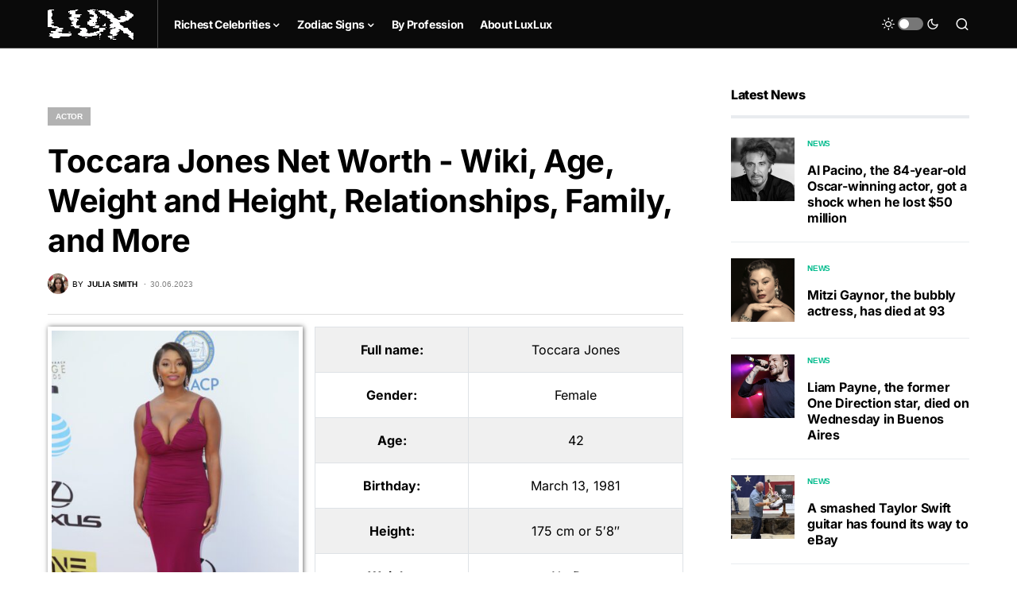

--- FILE ---
content_type: text/html; charset=UTF-8
request_url: https://luxlux.net/en/celebrities/toccara-jones/
body_size: 22647
content:
<!doctype html>
<html lang="en-US" prefix="og: https://ogp.me/ns#">
<head>
	<meta charset="UTF-8" />
	<meta name="viewport" content="width=device-width, initial-scale=1" />
	<link rel="profile" href="https://gmpg.org/xfn/11" />
	<link rel="alternate" hreflang="en" href="https://luxlux.net/en/celebrities/toccara-jones/" />
<link rel="alternate" hreflang="x-default" href="https://luxlux.net/en/celebrities/toccara-jones/" />

<!-- Search Engine Optimization by Rank Math - https://rankmath.com/ -->
<title>Toccara Jones Net Worth - Wiki, Age, Weight and Height, Relationships, Family, and More - Luxlux</title>
<meta name="description" content="She&#039;s the bold and beautiful fashion icon who has captivated the hearts of millions. Yes, we&#039;re talking about none other than Toccara Jones - one of America&#039;s"/>
<meta name="robots" content="follow, index, max-snippet:-1, max-video-preview:-1, max-image-preview:large"/>
<link rel="canonical" href="https://luxlux.net/en/celebrities/toccara-jones/" />
<meta property="og:locale" content="en_US" />
<meta property="og:type" content="article" />
<meta property="og:title" content="Toccara Jones Net Worth - Wiki, Age, Weight and Height, Relationships, Family, and More - Luxlux" />
<meta property="og:description" content="She&#039;s the bold and beautiful fashion icon who has captivated the hearts of millions. Yes, we&#039;re talking about none other than Toccara Jones - one of America&#039;s" />
<meta property="og:url" content="https://luxlux.net/en/celebrities/toccara-jones/" />
<meta property="og:site_name" content="LuxLux" />
<meta property="article:section" content="Actor" />
<meta property="og:updated_time" content="2023-06-30T20:06:59+02:00" />
<meta property="og:image" content="https://luxlux.net/lux/wp-content/uploads/Toccara-Jones-683x1024.jpeg" />
<meta property="og:image:secure_url" content="https://luxlux.net/lux/wp-content/uploads/Toccara-Jones-683x1024.jpeg" />
<meta property="og:image:width" content="683" />
<meta property="og:image:height" content="1024" />
<meta property="og:image:alt" content="Toccara Jones" />
<meta property="og:image:type" content="image/jpeg" />
<meta name="twitter:card" content="summary_large_image" />
<meta name="twitter:title" content="Toccara Jones Net Worth - Wiki, Age, Weight and Height, Relationships, Family, and More - Luxlux" />
<meta name="twitter:description" content="She&#039;s the bold and beautiful fashion icon who has captivated the hearts of millions. Yes, we&#039;re talking about none other than Toccara Jones - one of America&#039;s" />
<meta name="twitter:image" content="https://luxlux.net/lux/wp-content/uploads/Toccara-Jones-683x1024.jpeg" />
<!-- /Rank Math WordPress SEO plugin -->

			<link rel="preload" href="https://luxlux.net/lux/wp-content/plugins/canvas/assets/fonts/canvas-icons.woff" as="font" type="font/woff" crossorigin>
			<script>
window._wpemojiSettings = {"baseUrl":"https:\/\/s.w.org\/images\/core\/emoji\/15.0.3\/72x72\/","ext":".png","svgUrl":"https:\/\/s.w.org\/images\/core\/emoji\/15.0.3\/svg\/","svgExt":".svg","source":{"concatemoji":"https:\/\/luxlux.net\/lux\/wp-includes\/js\/wp-emoji-release.min.js?ver=6.5.4"}};
/*! This file is auto-generated */
!function(i,n){var o,s,e;function c(e){try{var t={supportTests:e,timestamp:(new Date).valueOf()};sessionStorage.setItem(o,JSON.stringify(t))}catch(e){}}function p(e,t,n){e.clearRect(0,0,e.canvas.width,e.canvas.height),e.fillText(t,0,0);var t=new Uint32Array(e.getImageData(0,0,e.canvas.width,e.canvas.height).data),r=(e.clearRect(0,0,e.canvas.width,e.canvas.height),e.fillText(n,0,0),new Uint32Array(e.getImageData(0,0,e.canvas.width,e.canvas.height).data));return t.every(function(e,t){return e===r[t]})}function u(e,t,n){switch(t){case"flag":return n(e,"\ud83c\udff3\ufe0f\u200d\u26a7\ufe0f","\ud83c\udff3\ufe0f\u200b\u26a7\ufe0f")?!1:!n(e,"\ud83c\uddfa\ud83c\uddf3","\ud83c\uddfa\u200b\ud83c\uddf3")&&!n(e,"\ud83c\udff4\udb40\udc67\udb40\udc62\udb40\udc65\udb40\udc6e\udb40\udc67\udb40\udc7f","\ud83c\udff4\u200b\udb40\udc67\u200b\udb40\udc62\u200b\udb40\udc65\u200b\udb40\udc6e\u200b\udb40\udc67\u200b\udb40\udc7f");case"emoji":return!n(e,"\ud83d\udc26\u200d\u2b1b","\ud83d\udc26\u200b\u2b1b")}return!1}function f(e,t,n){var r="undefined"!=typeof WorkerGlobalScope&&self instanceof WorkerGlobalScope?new OffscreenCanvas(300,150):i.createElement("canvas"),a=r.getContext("2d",{willReadFrequently:!0}),o=(a.textBaseline="top",a.font="600 32px Arial",{});return e.forEach(function(e){o[e]=t(a,e,n)}),o}function t(e){var t=i.createElement("script");t.src=e,t.defer=!0,i.head.appendChild(t)}"undefined"!=typeof Promise&&(o="wpEmojiSettingsSupports",s=["flag","emoji"],n.supports={everything:!0,everythingExceptFlag:!0},e=new Promise(function(e){i.addEventListener("DOMContentLoaded",e,{once:!0})}),new Promise(function(t){var n=function(){try{var e=JSON.parse(sessionStorage.getItem(o));if("object"==typeof e&&"number"==typeof e.timestamp&&(new Date).valueOf()<e.timestamp+604800&&"object"==typeof e.supportTests)return e.supportTests}catch(e){}return null}();if(!n){if("undefined"!=typeof Worker&&"undefined"!=typeof OffscreenCanvas&&"undefined"!=typeof URL&&URL.createObjectURL&&"undefined"!=typeof Blob)try{var e="postMessage("+f.toString()+"("+[JSON.stringify(s),u.toString(),p.toString()].join(",")+"));",r=new Blob([e],{type:"text/javascript"}),a=new Worker(URL.createObjectURL(r),{name:"wpTestEmojiSupports"});return void(a.onmessage=function(e){c(n=e.data),a.terminate(),t(n)})}catch(e){}c(n=f(s,u,p))}t(n)}).then(function(e){for(var t in e)n.supports[t]=e[t],n.supports.everything=n.supports.everything&&n.supports[t],"flag"!==t&&(n.supports.everythingExceptFlag=n.supports.everythingExceptFlag&&n.supports[t]);n.supports.everythingExceptFlag=n.supports.everythingExceptFlag&&!n.supports.flag,n.DOMReady=!1,n.readyCallback=function(){n.DOMReady=!0}}).then(function(){return e}).then(function(){var e;n.supports.everything||(n.readyCallback(),(e=n.source||{}).concatemoji?t(e.concatemoji):e.wpemoji&&e.twemoji&&(t(e.twemoji),t(e.wpemoji)))}))}((window,document),window._wpemojiSettings);
</script>
<link data-minify="1" rel='stylesheet' id='canvas-css' href='https://luxlux.net/lux/wp-content/cache/min/1/lux/wp-content/plugins/canvas/assets/css/canvas.css?ver=1718182479' media='all' />
<link rel='alternate stylesheet' id='powerkit-icons-css' href='https://luxlux.net/lux/wp-content/plugins/powerkit/assets/fonts/powerkit-icons.woff?ver=2.9.3' as='font' type='font/wof' crossorigin />
<link data-minify="1" rel='stylesheet' id='powerkit-css' href='https://luxlux.net/lux/wp-content/cache/min/1/lux/wp-content/plugins/powerkit/assets/css/powerkit.css?ver=1718182479' media='all' />
<style id='wp-emoji-styles-inline-css'>

	img.wp-smiley, img.emoji {
		display: inline !important;
		border: none !important;
		box-shadow: none !important;
		height: 1em !important;
		width: 1em !important;
		margin: 0 0.07em !important;
		vertical-align: -0.1em !important;
		background: none !important;
		padding: 0 !important;
	}
</style>
<link rel='stylesheet' id='wp-block-library-css' href='https://luxlux.net/lux/wp-includes/css/dist/block-library/style.min.css?ver=6.5.4' media='all' />
<style id='rank-math-toc-block-style-inline-css'>
.wp-block-rank-math-toc-block nav ol{counter-reset:item}.wp-block-rank-math-toc-block nav ol li{display:block}.wp-block-rank-math-toc-block nav ol li:before{content:counters(item, ".") ". ";counter-increment:item}

</style>
<link data-minify="1" rel='stylesheet' id='canvas-block-alert-style-css' href='https://luxlux.net/lux/wp-content/cache/min/1/lux/wp-content/plugins/canvas/components/basic-elements/block-alert/block.css?ver=1718182479' media='all' />
<link data-minify="1" rel='stylesheet' id='canvas-block-progress-style-css' href='https://luxlux.net/lux/wp-content/cache/min/1/lux/wp-content/plugins/canvas/components/basic-elements/block-progress/block.css?ver=1718182479' media='all' />
<link data-minify="1" rel='stylesheet' id='canvas-block-collapsibles-style-css' href='https://luxlux.net/lux/wp-content/cache/min/1/lux/wp-content/plugins/canvas/components/basic-elements/block-collapsibles/block.css?ver=1718182479' media='all' />
<link data-minify="1" rel='stylesheet' id='canvas-block-tabs-style-css' href='https://luxlux.net/lux/wp-content/cache/min/1/lux/wp-content/plugins/canvas/components/basic-elements/block-tabs/block.css?ver=1718182479' media='all' />
<link data-minify="1" rel='stylesheet' id='canvas-block-section-heading-style-css' href='https://luxlux.net/lux/wp-content/cache/min/1/lux/wp-content/plugins/canvas/components/basic-elements/block-section-heading/block.css?ver=1718182479' media='all' />
<link data-minify="1" rel='stylesheet' id='canvas-block-row-style-css' href='https://luxlux.net/lux/wp-content/cache/min/1/lux/wp-content/plugins/canvas/components/layout-blocks/block-row/block-row.css?ver=1718182479' media='all' />
<link data-minify="1" rel='stylesheet' id='canvas-justified-gallery-block-style-css' href='https://luxlux.net/lux/wp-content/cache/min/1/lux/wp-content/plugins/canvas/components/justified-gallery/block/block-justified-gallery.css?ver=1718182479' media='all' />
<link data-minify="1" rel='stylesheet' id='canvas-slider-gallery-block-style-css' href='https://luxlux.net/lux/wp-content/cache/min/1/lux/wp-content/plugins/canvas/components/slider-gallery/block/block-slider-gallery.css?ver=1718182479' media='all' />
<link data-minify="1" rel='stylesheet' id='canvas-block-posts-sidebar-css' href='https://luxlux.net/lux/wp-content/cache/min/1/lux/wp-content/plugins/canvas/components/posts/block-posts-sidebar/block-posts-sidebar.css?ver=1718182479' media='all' />
<link data-minify="1" rel='stylesheet' id='mpp_gutenberg-css' href='https://luxlux.net/lux/wp-content/cache/min/1/lux/wp-content/plugins/metronet-profile-picture/dist/blocks.style.build.css?ver=1718182479' media='all' />
<style id='classic-theme-styles-inline-css'>
/*! This file is auto-generated */
.wp-block-button__link{color:#fff;background-color:#32373c;border-radius:9999px;box-shadow:none;text-decoration:none;padding:calc(.667em + 2px) calc(1.333em + 2px);font-size:1.125em}.wp-block-file__button{background:#32373c;color:#fff;text-decoration:none}
</style>
<style id='global-styles-inline-css'>
body{--wp--preset--color--black: #000000;--wp--preset--color--cyan-bluish-gray: #abb8c3;--wp--preset--color--white: #FFFFFF;--wp--preset--color--pale-pink: #f78da7;--wp--preset--color--vivid-red: #cf2e2e;--wp--preset--color--luminous-vivid-orange: #ff6900;--wp--preset--color--luminous-vivid-amber: #fcb900;--wp--preset--color--light-green-cyan: #7bdcb5;--wp--preset--color--vivid-green-cyan: #00d084;--wp--preset--color--pale-cyan-blue: #8ed1fc;--wp--preset--color--vivid-cyan-blue: #0693e3;--wp--preset--color--vivid-purple: #9b51e0;--wp--preset--color--blue: #59BACC;--wp--preset--color--green: #58AD69;--wp--preset--color--orange: #FFBC49;--wp--preset--color--red: #e32c26;--wp--preset--color--gray-50: #f8f9fa;--wp--preset--color--gray-100: #f8f9fb;--wp--preset--color--gray-200: #e9ecef;--wp--preset--color--secondary: #818181;--wp--preset--gradient--vivid-cyan-blue-to-vivid-purple: linear-gradient(135deg,rgba(6,147,227,1) 0%,rgb(155,81,224) 100%);--wp--preset--gradient--light-green-cyan-to-vivid-green-cyan: linear-gradient(135deg,rgb(122,220,180) 0%,rgb(0,208,130) 100%);--wp--preset--gradient--luminous-vivid-amber-to-luminous-vivid-orange: linear-gradient(135deg,rgba(252,185,0,1) 0%,rgba(255,105,0,1) 100%);--wp--preset--gradient--luminous-vivid-orange-to-vivid-red: linear-gradient(135deg,rgba(255,105,0,1) 0%,rgb(207,46,46) 100%);--wp--preset--gradient--very-light-gray-to-cyan-bluish-gray: linear-gradient(135deg,rgb(238,238,238) 0%,rgb(169,184,195) 100%);--wp--preset--gradient--cool-to-warm-spectrum: linear-gradient(135deg,rgb(74,234,220) 0%,rgb(151,120,209) 20%,rgb(207,42,186) 40%,rgb(238,44,130) 60%,rgb(251,105,98) 80%,rgb(254,248,76) 100%);--wp--preset--gradient--blush-light-purple: linear-gradient(135deg,rgb(255,206,236) 0%,rgb(152,150,240) 100%);--wp--preset--gradient--blush-bordeaux: linear-gradient(135deg,rgb(254,205,165) 0%,rgb(254,45,45) 50%,rgb(107,0,62) 100%);--wp--preset--gradient--luminous-dusk: linear-gradient(135deg,rgb(255,203,112) 0%,rgb(199,81,192) 50%,rgb(65,88,208) 100%);--wp--preset--gradient--pale-ocean: linear-gradient(135deg,rgb(255,245,203) 0%,rgb(182,227,212) 50%,rgb(51,167,181) 100%);--wp--preset--gradient--electric-grass: linear-gradient(135deg,rgb(202,248,128) 0%,rgb(113,206,126) 100%);--wp--preset--gradient--midnight: linear-gradient(135deg,rgb(2,3,129) 0%,rgb(40,116,252) 100%);--wp--preset--font-size--small: 13px;--wp--preset--font-size--medium: 20px;--wp--preset--font-size--large: 36px;--wp--preset--font-size--x-large: 42px;--wp--preset--spacing--20: 0.44rem;--wp--preset--spacing--30: 0.67rem;--wp--preset--spacing--40: 1rem;--wp--preset--spacing--50: 1.5rem;--wp--preset--spacing--60: 2.25rem;--wp--preset--spacing--70: 3.38rem;--wp--preset--spacing--80: 5.06rem;--wp--preset--shadow--natural: 6px 6px 9px rgba(0, 0, 0, 0.2);--wp--preset--shadow--deep: 12px 12px 50px rgba(0, 0, 0, 0.4);--wp--preset--shadow--sharp: 6px 6px 0px rgba(0, 0, 0, 0.2);--wp--preset--shadow--outlined: 6px 6px 0px -3px rgba(255, 255, 255, 1), 6px 6px rgba(0, 0, 0, 1);--wp--preset--shadow--crisp: 6px 6px 0px rgba(0, 0, 0, 1);}:where(.is-layout-flex){gap: 0.5em;}:where(.is-layout-grid){gap: 0.5em;}body .is-layout-flex{display: flex;}body .is-layout-flex{flex-wrap: wrap;align-items: center;}body .is-layout-flex > *{margin: 0;}body .is-layout-grid{display: grid;}body .is-layout-grid > *{margin: 0;}:where(.wp-block-columns.is-layout-flex){gap: 2em;}:where(.wp-block-columns.is-layout-grid){gap: 2em;}:where(.wp-block-post-template.is-layout-flex){gap: 1.25em;}:where(.wp-block-post-template.is-layout-grid){gap: 1.25em;}.has-black-color{color: var(--wp--preset--color--black) !important;}.has-cyan-bluish-gray-color{color: var(--wp--preset--color--cyan-bluish-gray) !important;}.has-white-color{color: var(--wp--preset--color--white) !important;}.has-pale-pink-color{color: var(--wp--preset--color--pale-pink) !important;}.has-vivid-red-color{color: var(--wp--preset--color--vivid-red) !important;}.has-luminous-vivid-orange-color{color: var(--wp--preset--color--luminous-vivid-orange) !important;}.has-luminous-vivid-amber-color{color: var(--wp--preset--color--luminous-vivid-amber) !important;}.has-light-green-cyan-color{color: var(--wp--preset--color--light-green-cyan) !important;}.has-vivid-green-cyan-color{color: var(--wp--preset--color--vivid-green-cyan) !important;}.has-pale-cyan-blue-color{color: var(--wp--preset--color--pale-cyan-blue) !important;}.has-vivid-cyan-blue-color{color: var(--wp--preset--color--vivid-cyan-blue) !important;}.has-vivid-purple-color{color: var(--wp--preset--color--vivid-purple) !important;}.has-black-background-color{background-color: var(--wp--preset--color--black) !important;}.has-cyan-bluish-gray-background-color{background-color: var(--wp--preset--color--cyan-bluish-gray) !important;}.has-white-background-color{background-color: var(--wp--preset--color--white) !important;}.has-pale-pink-background-color{background-color: var(--wp--preset--color--pale-pink) !important;}.has-vivid-red-background-color{background-color: var(--wp--preset--color--vivid-red) !important;}.has-luminous-vivid-orange-background-color{background-color: var(--wp--preset--color--luminous-vivid-orange) !important;}.has-luminous-vivid-amber-background-color{background-color: var(--wp--preset--color--luminous-vivid-amber) !important;}.has-light-green-cyan-background-color{background-color: var(--wp--preset--color--light-green-cyan) !important;}.has-vivid-green-cyan-background-color{background-color: var(--wp--preset--color--vivid-green-cyan) !important;}.has-pale-cyan-blue-background-color{background-color: var(--wp--preset--color--pale-cyan-blue) !important;}.has-vivid-cyan-blue-background-color{background-color: var(--wp--preset--color--vivid-cyan-blue) !important;}.has-vivid-purple-background-color{background-color: var(--wp--preset--color--vivid-purple) !important;}.has-black-border-color{border-color: var(--wp--preset--color--black) !important;}.has-cyan-bluish-gray-border-color{border-color: var(--wp--preset--color--cyan-bluish-gray) !important;}.has-white-border-color{border-color: var(--wp--preset--color--white) !important;}.has-pale-pink-border-color{border-color: var(--wp--preset--color--pale-pink) !important;}.has-vivid-red-border-color{border-color: var(--wp--preset--color--vivid-red) !important;}.has-luminous-vivid-orange-border-color{border-color: var(--wp--preset--color--luminous-vivid-orange) !important;}.has-luminous-vivid-amber-border-color{border-color: var(--wp--preset--color--luminous-vivid-amber) !important;}.has-light-green-cyan-border-color{border-color: var(--wp--preset--color--light-green-cyan) !important;}.has-vivid-green-cyan-border-color{border-color: var(--wp--preset--color--vivid-green-cyan) !important;}.has-pale-cyan-blue-border-color{border-color: var(--wp--preset--color--pale-cyan-blue) !important;}.has-vivid-cyan-blue-border-color{border-color: var(--wp--preset--color--vivid-cyan-blue) !important;}.has-vivid-purple-border-color{border-color: var(--wp--preset--color--vivid-purple) !important;}.has-vivid-cyan-blue-to-vivid-purple-gradient-background{background: var(--wp--preset--gradient--vivid-cyan-blue-to-vivid-purple) !important;}.has-light-green-cyan-to-vivid-green-cyan-gradient-background{background: var(--wp--preset--gradient--light-green-cyan-to-vivid-green-cyan) !important;}.has-luminous-vivid-amber-to-luminous-vivid-orange-gradient-background{background: var(--wp--preset--gradient--luminous-vivid-amber-to-luminous-vivid-orange) !important;}.has-luminous-vivid-orange-to-vivid-red-gradient-background{background: var(--wp--preset--gradient--luminous-vivid-orange-to-vivid-red) !important;}.has-very-light-gray-to-cyan-bluish-gray-gradient-background{background: var(--wp--preset--gradient--very-light-gray-to-cyan-bluish-gray) !important;}.has-cool-to-warm-spectrum-gradient-background{background: var(--wp--preset--gradient--cool-to-warm-spectrum) !important;}.has-blush-light-purple-gradient-background{background: var(--wp--preset--gradient--blush-light-purple) !important;}.has-blush-bordeaux-gradient-background{background: var(--wp--preset--gradient--blush-bordeaux) !important;}.has-luminous-dusk-gradient-background{background: var(--wp--preset--gradient--luminous-dusk) !important;}.has-pale-ocean-gradient-background{background: var(--wp--preset--gradient--pale-ocean) !important;}.has-electric-grass-gradient-background{background: var(--wp--preset--gradient--electric-grass) !important;}.has-midnight-gradient-background{background: var(--wp--preset--gradient--midnight) !important;}.has-small-font-size{font-size: var(--wp--preset--font-size--small) !important;}.has-medium-font-size{font-size: var(--wp--preset--font-size--medium) !important;}.has-large-font-size{font-size: var(--wp--preset--font-size--large) !important;}.has-x-large-font-size{font-size: var(--wp--preset--font-size--x-large) !important;}
.wp-block-navigation a:where(:not(.wp-element-button)){color: inherit;}
:where(.wp-block-post-template.is-layout-flex){gap: 1.25em;}:where(.wp-block-post-template.is-layout-grid){gap: 1.25em;}
:where(.wp-block-columns.is-layout-flex){gap: 2em;}:where(.wp-block-columns.is-layout-grid){gap: 2em;}
.wp-block-pullquote{font-size: 1.5em;line-height: 1.6;}
</style>
<link data-minify="1" rel='stylesheet' id='canvas-block-heading-style-css' href='https://luxlux.net/lux/wp-content/cache/min/1/lux/wp-content/plugins/canvas/components/content-formatting/block-heading/block.css?ver=1718182479' media='all' />
<link data-minify="1" rel='stylesheet' id='canvas-block-list-style-css' href='https://luxlux.net/lux/wp-content/cache/min/1/lux/wp-content/plugins/canvas/components/content-formatting/block-list/block.css?ver=1718182479' media='all' />
<link data-minify="1" rel='stylesheet' id='canvas-block-paragraph-style-css' href='https://luxlux.net/lux/wp-content/cache/min/1/lux/wp-content/plugins/canvas/components/content-formatting/block-paragraph/block.css?ver=1718182479' media='all' />
<link data-minify="1" rel='stylesheet' id='canvas-block-separator-style-css' href='https://luxlux.net/lux/wp-content/cache/min/1/lux/wp-content/plugins/canvas/components/content-formatting/block-separator/block.css?ver=1718182479' media='all' />
<link data-minify="1" rel='stylesheet' id='canvas-block-group-style-css' href='https://luxlux.net/lux/wp-content/cache/min/1/lux/wp-content/plugins/canvas/components/basic-elements/block-group/block.css?ver=1718182479' media='all' />
<link data-minify="1" rel='stylesheet' id='canvas-block-cover-style-css' href='https://luxlux.net/lux/wp-content/cache/min/1/lux/wp-content/plugins/canvas/components/basic-elements/block-cover/block.css?ver=1718182479' media='all' />
<link data-minify="1" rel='stylesheet' id='powerkit-author-box-css' href='https://luxlux.net/lux/wp-content/cache/min/1/lux/wp-content/plugins/powerkit/modules/author-box/public/css/public-powerkit-author-box.css?ver=1718182479' media='all' />
<link data-minify="1" rel='stylesheet' id='powerkit-basic-elements-css' href='https://luxlux.net/lux/wp-content/cache/min/1/lux/wp-content/plugins/powerkit/modules/basic-elements/public/css/public-powerkit-basic-elements.css?ver=1718182479' media='screen' />
<link data-minify="1" rel='stylesheet' id='powerkit-coming-soon-css' href='https://luxlux.net/lux/wp-content/cache/min/1/lux/wp-content/plugins/powerkit/modules/coming-soon/public/css/public-powerkit-coming-soon.css?ver=1718182479' media='all' />
<link data-minify="1" rel='stylesheet' id='powerkit-content-formatting-css' href='https://luxlux.net/lux/wp-content/cache/min/1/lux/wp-content/plugins/powerkit/modules/content-formatting/public/css/public-powerkit-content-formatting.css?ver=1718182479' media='all' />
<link data-minify="1" rel='stylesheet' id='powerkit-сontributors-css' href='https://luxlux.net/lux/wp-content/cache/min/1/lux/wp-content/plugins/powerkit/modules/contributors/public/css/public-powerkit-contributors.css?ver=1718182479' media='all' />
<link data-minify="1" rel='stylesheet' id='powerkit-facebook-css' href='https://luxlux.net/lux/wp-content/cache/min/1/lux/wp-content/plugins/powerkit/modules/facebook/public/css/public-powerkit-facebook.css?ver=1718182479' media='all' />
<link data-minify="1" rel='stylesheet' id='powerkit-featured-categories-css' href='https://luxlux.net/lux/wp-content/cache/min/1/lux/wp-content/plugins/powerkit/modules/featured-categories/public/css/public-powerkit-featured-categories.css?ver=1718182479' media='all' />
<link data-minify="1" rel='stylesheet' id='powerkit-inline-posts-css' href='https://luxlux.net/lux/wp-content/cache/min/1/lux/wp-content/plugins/powerkit/modules/inline-posts/public/css/public-powerkit-inline-posts.css?ver=1718182479' media='all' />
<link data-minify="1" rel='stylesheet' id='powerkit-instagram-css' href='https://luxlux.net/lux/wp-content/cache/min/1/lux/wp-content/plugins/powerkit/modules/instagram/public/css/public-powerkit-instagram.css?ver=1718182479' media='all' />
<link data-minify="1" rel='stylesheet' id='powerkit-justified-gallery-css' href='https://luxlux.net/lux/wp-content/cache/min/1/lux/wp-content/plugins/powerkit/modules/justified-gallery/public/css/public-powerkit-justified-gallery.css?ver=1718182479' media='all' />
<link rel='stylesheet' id='glightbox-css' href='https://luxlux.net/lux/wp-content/plugins/powerkit/modules/lightbox/public/css/glightbox.min.css?ver=2.9.3' media='all' />
<link data-minify="1" rel='stylesheet' id='powerkit-lightbox-css' href='https://luxlux.net/lux/wp-content/cache/min/1/lux/wp-content/plugins/powerkit/modules/lightbox/public/css/public-powerkit-lightbox.css?ver=1718182479' media='all' />
<link data-minify="1" rel='stylesheet' id='powerkit-opt-in-forms-css' href='https://luxlux.net/lux/wp-content/cache/min/1/lux/wp-content/plugins/powerkit/modules/opt-in-forms/public/css/public-powerkit-opt-in-forms.css?ver=1718182479' media='all' />
<link data-minify="1" rel='stylesheet' id='powerkit-pinterest-css' href='https://luxlux.net/lux/wp-content/cache/min/1/lux/wp-content/plugins/powerkit/modules/pinterest/public/css/public-powerkit-pinterest.css?ver=1718182479' media='all' />
<link data-minify="1" rel='stylesheet' id='powerkit-scroll-to-top-css' href='https://luxlux.net/lux/wp-content/cache/min/1/lux/wp-content/plugins/powerkit/modules/scroll-to-top/public/css/public-powerkit-scroll-to-top.css?ver=1718182479' media='all' />
<link data-minify="1" rel='stylesheet' id='powerkit-share-buttons-css' href='https://luxlux.net/lux/wp-content/cache/min/1/lux/wp-content/plugins/powerkit/modules/share-buttons/public/css/public-powerkit-share-buttons.css?ver=1718182479' media='all' />
<link data-minify="1" rel='stylesheet' id='powerkit-slider-gallery-css' href='https://luxlux.net/lux/wp-content/cache/min/1/lux/wp-content/plugins/powerkit/modules/slider-gallery/public/css/public-powerkit-slider-gallery.css?ver=1718182479' media='all' />
<link data-minify="1" rel='stylesheet' id='powerkit-social-links-css' href='https://luxlux.net/lux/wp-content/cache/min/1/lux/wp-content/plugins/powerkit/modules/social-links/public/css/public-powerkit-social-links.css?ver=1718182479' media='all' />
<link data-minify="1" rel='stylesheet' id='powerkit-table-of-contents-css' href='https://luxlux.net/lux/wp-content/cache/min/1/lux/wp-content/plugins/powerkit/modules/table-of-contents/public/css/public-powerkit-table-of-contents.css?ver=1718182490' media='all' />
<link data-minify="1" rel='stylesheet' id='powerkit-twitter-css' href='https://luxlux.net/lux/wp-content/cache/min/1/lux/wp-content/plugins/powerkit/modules/twitter/public/css/public-powerkit-twitter.css?ver=1718182479' media='all' />
<link data-minify="1" rel='stylesheet' id='powerkit-widget-about-css' href='https://luxlux.net/lux/wp-content/cache/min/1/lux/wp-content/plugins/powerkit/modules/widget-about/public/css/public-powerkit-widget-about.css?ver=1718182479' media='all' />
<link data-minify="1" rel='stylesheet' id='csco-styles-css' href='https://luxlux.net/lux/wp-content/cache/min/1/lux/wp-content/themes/newsblock/style.css?ver=1718182479' media='all' />
<style id='csco-styles-inline-css'>
.searchwp-live-search-no-min-chars:after { content: "Continue typing" }
</style>
<link rel='stylesheet' id='csco_child_css-css' href='https://luxlux.net/lux/wp-content/themes/newsblock-child/style.css?ver=6.5.4' media='all' />
<script src="https://luxlux.net/lux/wp-includes/js/jquery/jquery.min.js?ver=3.7.1" id="jquery-core-js" defer></script>
<script src="https://luxlux.net/lux/wp-includes/js/jquery/jquery-migrate.min.js?ver=3.4.1" id="jquery-migrate-js" defer></script>
<script id="wpml-cookie-js-extra">
var wpml_cookies = {"wp-wpml_current_language":{"value":"en","expires":1,"path":"\/"}};
var wpml_cookies = {"wp-wpml_current_language":{"value":"en","expires":1,"path":"\/"}};
</script>
<script data-minify="1" src="https://luxlux.net/lux/wp-content/cache/min/1/lux/wp-content/plugins/sitepress-multilingual-cms/res/js/cookies/language-cookie.js?ver=1718182479" id="wpml-cookie-js" defer></script>
<link rel="https://api.w.org/" href="https://luxlux.net/en/wp-json/" /><link rel="alternate" type="application/json" href="https://luxlux.net/en/wp-json/wp/v2/celebrities/107862" /><link rel="EditURI" type="application/rsd+xml" title="RSD" href="https://luxlux.net/lux/xmlrpc.php?rsd" />
<link rel='shortlink' href='https://luxlux.net/en/?p=107862' />
<link rel="alternate" type="application/json+oembed" href="https://luxlux.net/en/wp-json/oembed/1.0/embed?url=https%3A%2F%2Fluxlux.net%2Fen%2Fcelebrities%2Ftoccara-jones%2F" />
<link rel="alternate" type="text/xml+oembed" href="https://luxlux.net/en/wp-json/oembed/1.0/embed?url=https%3A%2F%2Fluxlux.net%2Fen%2Fcelebrities%2Ftoccara-jones%2F&#038;format=xml" />
<meta name="generator" content="WPML ver:4.5.8 stt:1,46;" />
		<script>
			( function() {
				window.onpageshow = function( event ) {
					// Defined window.wpforms means that a form exists on a page.
					// If so and back/forward button has been clicked,
					// force reload a page to prevent the submit button state stuck.
					if ( typeof window.wpforms !== 'undefined' && event.persisted ) {
						window.location.reload();
					}
				};
			}() );
		</script>
		<style id='csco-theme-typography'>
	:root {
		/* Base Font */
		--cs-font-base-family: Inter;
		--cs-font-base-size: 1rem;
		--cs-font-base-weight: 400;
		--cs-font-base-style: normal;
		--cs-font-base-letter-spacing: normal;
		--cs-font-base-line-height: 1.5;

		/* Primary Font */
		--cs-font-primary-family: Inter;
		--cs-font-primary-size: 0.875rem;
		--cs-font-primary-weight: 600;
		--cs-font-primary-style: normal;
		--cs-font-primary-letter-spacing: -0.025em;
		--cs-font-primary-text-transform: none;

		/* Secondary Font */
		--cs-font-secondary-family: Inter;
		--cs-font-secondary-size: 0.75rem;
		--cs-font-secondary-weight: 400;
		--cs-font-secondary-style: normal;
		--cs-font-secondary-letter-spacing: normal;
		--cs-font-secondary-text-transform: none;

		/* Category Font */
		--cs-font-category-family: -apple-system, BlinkMacSystemFont, "Segoe UI", Roboto, Oxygen-Sans, Ubuntu, Cantarell, "Helvetica Neue";
		--cs-font-category-size: 0.625rem;
		--cs-font-category-weight: 700;
		--cs-font-category-style: normal;
		--cs-font-category-letter-spacing: -0.025em;
		--cs-font-category-text-transform: uppercase;

		/* Post Meta Font */
		--cs-font-post-meta-family: -apple-system, BlinkMacSystemFont, "Segoe UI", Roboto, Oxygen-Sans, Ubuntu, Cantarell, "Helvetica Neue";
		--cs-font-post-meta-size: 0.6255rem;
		--cs-font-post-meta-weight: 400;
		--cs-font-post-meta-style: normal;
		--cs-font-post-meta-letter-spacing: normal;
		--cs-font-post-meta-text-transform: uppercase;

		/* Input Font */
		--cs-font-input-family: Inter;
		--cs-font-input-size: 0.75rem;
		--cs-font-input-line-height: 1.625rem;
		--cs-font-input-weight: 400;
		--cs-font-input-style: normal;
		--cs-font-input-letter-spacing: normal;
		--cs-font-input-text-transform: none;

		/* Post Subbtitle */
		--cs-font-post-subtitle-family: inherit;
		--cs-font-post-subtitle-size: 1.25rem;
		--cs-font-post-subtitle-letter-spacing: normal;

		/* Post Content */
		--cs-font-post-content-family: Inter;
		--cs-font-post-content-size: 1rem;
		--cs-font-post-content-letter-spacing: normal;

		/* Summary */
		--cs-font-entry-summary-family: Inter;
		--cs-font-entry-summary-size: 1rem;
		--cs-font-entry-summary-letter-spacing: normal;

		/* Entry Excerpt */
		--cs-font-entry-excerpt-family: Inter;
		--cs-font-entry-excerpt-size: 0.875rem;
		--cs-font-entry-excerpt-letter-spacing: normal;

		/* Logos --------------- */

		/* Main Logo */
		--cs-font-main-logo-family: Inter;
		--cs-font-main-logo-size: 1.5rem;
		--cs-font-main-logo-weight: 700;
		--cs-font-main-logo-style: normal;
		--cs-font-main-logo-letter-spacing: -0.075em;
		--cs-font-main-logo-text-transform: none;

		/* Large Logo */
		--cs-font-large-logo-family: Inter;
		--cs-font-large-logo-size: 1.75rem;
		--cs-font-large-logo-weight: 700;
		--cs-font-large-logo-style: normal;
		--cs-font-large-logo-letter-spacing: -0.075em;
		--cs-font-large-logo-text-transform: none;

		/* Footer Logo */
		--cs-font-footer-logo-family: Inter;
		--cs-font-footer-logo-size: 1.5rem;
		--cs-font-footer-logo-weight: 700;
		--cs-font-footer-logo-style: normal;
		--cs-font-footer-logo-letter-spacing: -0.075em;
		--cs-font-footer-logo-text-transform: none;

		/* Headings --------------- */

		/* Headings */
		--cs-font-headings-family: Inter;
		--cs-font-headings-weight: 700;
		--cs-font-headings-style: normal;
		--cs-font-headings-line-height: 1.25;
		--cs-font-headings-letter-spacing: -0.0125em;
		--cs-font-headings-text-transform: none;

		/* Styled Heading */
		--cs-font-styled-heading-line-height: 1.3em;

		/* Decorated Heading */
		--cs-font-decorated-heading-family: Inter;
		--cs-font-decorated-heading-font-size: 1.25rem;
		--cs-font-decorated-heading-weight: 700;
		--cs-font-decorated-heading-style: normal;
		--cs-font-decorated-heading-line-height: -0.025em;
		--cs-font-decorated-heading-letter-spacing: normal;
		--cs-font-decorated-heading-text-transform: none;

		/* Menu Font --------------- */

		/* Menu */
		/* Used for main top level menu elements. */
		--cs-font-menu-family: Inter;
		--cs-font-menu-size: 0.875rem;
		--cs-font-menu-weight: 700;
		--cs-font-menu-style: normal;
		--cs-font-menu-letter-spacing: -0.025em;
		--cs-font-menu-text-transform: none;

		/* Submenu Font */
		/* Used for submenu elements. */
		--cs-font-submenu-family: Inter;
		--cs-font-submenu-size: 0.875rem;
		--cs-font-submenu-weight: 400;
		--cs-font-submenu-style: normal;
		--cs-font-submenu-letter-spacing: normal;
		--cs-font-submenu-text-transform: none;

		/* Section Headings --------------- */
		--cs-font-section-headings-family: Inter;
		--cs-font-section-headings-size: 1rem;
		--cs-font-section-headings-weight: 800;
		--cs-font-section-headings-style: normal;
		--cs-font-section-headings-letter-spacing: -0.025em;
		--cs-font-section-headings-text-transform: none;
	}

			.cs-header__widgets-column {
			--cs-font-section-headings-family: Inter;
			--cs-font-section-headings-size: 1.125rem;
			--cs-font-section-headings-weight: 800;
			--cs-font-section-headings-style: normal;
			--cs-font-section-headings-letter-spacing: -0.025em;
			--cs-font-section-headings-text-transform: none;
		}
	</style>
<link rel="icon" href="https://luxlux.net/lux/wp-content/uploads/cropped-1200px-Lux_Capital-tra-32x32.gif" sizes="32x32" />
<link rel="icon" href="https://luxlux.net/lux/wp-content/uploads/cropped-1200px-Lux_Capital-tra-192x192.gif" sizes="192x192" />
<link rel="apple-touch-icon" href="https://luxlux.net/lux/wp-content/uploads/cropped-1200px-Lux_Capital-tra-180x180.gif" />
<meta name="msapplication-TileImage" content="https://luxlux.net/lux/wp-content/uploads/cropped-1200px-Lux_Capital-tra-270x270.gif" />
		<style id="wp-custom-css">
			.clearfix:before, .clearfix:after { content: '\0020'; height: 0; line-height: 0; display: block; font-size: 0; overflow: hidden; visibility: hidden; }
.clearfix:after { clear: both; }

.filter-alpha__list {
	margin: 20px 0 0 0;
}
.filter-alpha__list a {
	margin: 0 25px 20px 0;
	cursor: pointer;
	display: inline-block;
	border-bottom: dashed;
}
.filter-alpha__box {
	margin-bottom: 50px;
}
.filter-alpha__box ul {
	list-style: none inside;
	margin: 0;
	padding: 0;
	display: block;
  -webkit-column-count: 3;
  -moz-column-count: 3;
  column-count: 3;
    -webkit-column-gap: 50px;
    -moz-column-gap: 50px;
    column-gap: 50px;
}
.filter-alpha__box ul li {
	list-style: none inside;
	margin: 0 0 10px 0;
	padding: 0;
	display: block;
}


.cs-header__nav-inner .sub-menu {
	border: none;
	box-shadow: 0 3px 9px 0 rgba(0,0,0,0.2);
}
.cs-header__nav-inner .sub-menu:after {
	content: '';
	border-left: 11px solid transparent;
	border-right: 11px solid transparent;
	border-bottom: 11px solid #fff;
	position: absolute;
	top: -10px;
	left: 30px;
	width: 0;
	height: 0
}
.cs-header__nav-inner .sub-menu > li:not(:first-child) {
	border-top: none;
}
.cs-header__nav-inner .sub-menu > li a {
	color: #000;
}
.cs-page__archive-count {
	display: none;
}
.cs-posts-area__pagination .cs-load-more {
	max-width: 100%;
	font-size: 0.9rem;
	text-transform: uppercase;
	border-radius: 3px;
}


table.tdata {
	width:100%;
	margin: 0;
	border:1px solid #dee2e6;
	border-spacing:0;
	border-collapse:collapse;
}
table.tdata tr:nth-child(odd) {
	background:#f0f0f0;
}
table.tdata tr td:first-child {
	font-weight: bold;
	width: 38%;
}
table.tdata td {
	border:1px solid #dee2e6;
	padding: 1em .7em;
	text-align: center;
}


.type-celebrities .post-categories {
	margin: 0;
	padding: 0;
}
.type-celebrities .post-categories li {
	color: #fe4020;
	font-size: .75rem;
	text-transform: uppercase;
	list-style: none inside;
}
.type-celebrities .cs-entry__title {
	font-size: 1.7rem;
	margin-top: .5rem;
}
.type-celebrities .cs-entry__title + p {
	font-size: 1rem;
	margin-top: 1.5rem;
	margin-bottom: 0;
}


.single-celebrities .cs-sidebar-disabled.cs-metabar-disabled .cs-entry__header-info {
	max-width: 100%;
	margin: auto auto 0 auto;
}

.celebrities-wrap {
	margin-top: 25px;
	padding-top: 15px;
	border-top: 1px solid #ddd;
}
.celebrities-pict {
	text-align: center;
}
@media (min-width: 768px) {
	.celebrities-pict {
		width: 42%;
		float: left;
	}
	.celebrities-pict > figure {
		margin-right: 15px;
	}
}
.celebrities-pict > figure img {
	max-width: 100%;
	box-shadow: 1px 0px 6px rgb(0 0 0 / 57%);
    -moz-box-shadow: 1px 0px 6px rgba(0, 0, 0, 0.57);
    -webkit-box-shadow: 1px 0px 6px rgb(0 0 0 / 57%);
    border: 5px solid #fff;
}
@media (min-width: 768px) {
	.celebrities-data {
		width: 58%;
		float: right;
	}
}


.single-celebrities .cs-entry__container {
	display: block;
}
.single-celebrities .cs-entry__content-wrap .entry-content {
	max-width: 100%;
}

.single-celebrities .cs-entry__post-related .cnvs-section-title {
	font-size: 1.5rem;
	text-transform: Capitalize;
}

.entry-content .tdata {
	margin-bottom: 25px;
}

.single-celebrities .entry-content .block-img {
 text-align:center;
}
.single-celebrities .entry-content .block-img img {
 max-height: 850px;
}


.cs-footer__nav a {
	color: #fff;
	font-size: 1rem;
}
.cs-footer__nav a:hover {
	color: #fe4020;
}		</style>
		<style id="kirki-inline-styles">:root, [site-data-scheme="default"]{--cs-color-site-background:#FFFFFF;--cs-color-search-background:#000000;--cs-color-header-background:#0a0a0a;--cs-color-submenu-background:#FFFFFF;--cs-color-footer-background:#111111;}:root, [data-scheme="default"]{--cs-color-accent:#0a0a0a;--cs-color-accent-contrast:#FFFFFF;--cs-color-secondary:#818181;--cs-palette-color-secondary:#818181;--cs-color-secondary-contrast:#000000;--cs-color-styled-heading:#0ee6b0;--cs-color-styled-heading-contrast:#000000;--cs-color-styled-heading-hover:#0ee6b0;--cs-color-styled-heading-hover-contrast:#000000;--cs-color-styled-category:rgba(0,0,0,0.3);--cs-color-styled-category-contrast:#ffffff;--cs-color-styled-category-hover:#000000;--cs-color-styled-category-hover-contrast:#FFFFFF;--cs-color-category:#04bc8e;--cs-color-category-hover:#000000;--cs-color-category-underline:rgba(255,255,255,0);--cs-color-button:#000000;--cs-color-button-contrast:#FFFFFF;--cs-color-button-hover:#282828;--cs-color-button-hover-contrast:#FFFFFF;--cs-color-overlay-background:rgba(0,0,0,0.25);}[site-data-scheme="dark"]{--cs-color-site-background:#1c1c1c;--cs-color-search-background:#333335;--cs-color-header-background:#1c1c1c;--cs-color-submenu-background:#1c1c1c;--cs-color-footer-background:#1c1c1c;}[data-scheme="dark"]{--cs-color-accent:#0ee6b0;--cs-color-accent-contrast:#000000;--cs-color-secondary:#858585;--cs-palette-color-secondary:#858585;--cs-color-secondary-contrast:#000000;--cs-color-styled-heading:#0ee6b0;--cs-color-styled-heading-contrast:#000000;--cs-color-styled-heading-hover:#0ee6b0;--cs-color-styled-heading-hover-contrast:#000000;--cs-color-styled-category:#000000;--cs-color-styled-category-contrast:#FFFFFF;--cs-color-styled-category-hover:#0ee6b0;--cs-color-styled-category-hover-contrast:#000000;--cs-color-category:#0ee6b0;--cs-color-category-hover:#FFFFFF;--cs-color-category-underline:rgba(255,255,255,0);--cs-color-button:#3d3d3d;--cs-color-button-contrast:#FFFFFF;--cs-color-button-hover:#242424;--cs-color-button-hover-contrast:#FFFFFF;--cs-color-overlay-background:rgba(0,0,0,0.25);}:root{--cs-common-border-radius:0;--cs-primary-border-radius:0px;--cs-secondary-border-radius:50%;--cs-styled-category-border-radius:0;--cs-image-border-radius:0px;--cs-header-height:60px;}:root .cnvs-block-section-heading, [data-scheme="default"] .cnvs-block-section-heading, [data-scheme="dark"] [data-scheme="default"] .cnvs-block-section-heading{--cnvs-section-heading-border-color:#e9ecef;}[data-scheme="dark"] .cnvs-block-section-heading{--cnvs-section-heading-border-color:#49494b;}:root .cs-header__widgets-column .cnvs-block-section-heading, [data-scheme="dark"] [data-scheme="default"] .cs-header__widgets-column .cnvs-block-section-heading{--cnvs-section-heading-border-color:#e9ecef;}[data-scheme="dark"] .cs-header__widgets-column .cnvs-block-section-heading{--cnvs-section-heading-border-color:#49494b;}.cs-search__posts{--cs-image-border-radius:50%!important;}.cs-posts-area__home.cs-posts-area__grid{--cs-posts-area-grid-columns:2!important;}@media (max-width: 1019px){.cs-posts-area__home.cs-posts-area__grid{--cs-posts-area-grid-columns:2!important;}}@media (max-width: 599px){.cs-posts-area__home.cs-posts-area__grid{--cs-posts-area-grid-columns:1!important;}}/* cyrillic-ext */
@font-face {
  font-family: 'Inter';
  font-style: normal;
  font-weight: 400;
  font-display: swap;
  src: url(https://luxlux.net/lux/wp-content/fonts/inter/UcC73FwrK3iLTeHuS_nVMrMxCp50SjIa2JL7SUc.woff2) format('woff2');
  unicode-range: U+0460-052F, U+1C80-1C8A, U+20B4, U+2DE0-2DFF, U+A640-A69F, U+FE2E-FE2F;
}
/* cyrillic */
@font-face {
  font-family: 'Inter';
  font-style: normal;
  font-weight: 400;
  font-display: swap;
  src: url(https://luxlux.net/lux/wp-content/fonts/inter/UcC73FwrK3iLTeHuS_nVMrMxCp50SjIa0ZL7SUc.woff2) format('woff2');
  unicode-range: U+0301, U+0400-045F, U+0490-0491, U+04B0-04B1, U+2116;
}
/* greek-ext */
@font-face {
  font-family: 'Inter';
  font-style: normal;
  font-weight: 400;
  font-display: swap;
  src: url(https://luxlux.net/lux/wp-content/fonts/inter/UcC73FwrK3iLTeHuS_nVMrMxCp50SjIa2ZL7SUc.woff2) format('woff2');
  unicode-range: U+1F00-1FFF;
}
/* greek */
@font-face {
  font-family: 'Inter';
  font-style: normal;
  font-weight: 400;
  font-display: swap;
  src: url(https://luxlux.net/lux/wp-content/fonts/inter/UcC73FwrK3iLTeHuS_nVMrMxCp50SjIa1pL7SUc.woff2) format('woff2');
  unicode-range: U+0370-0377, U+037A-037F, U+0384-038A, U+038C, U+038E-03A1, U+03A3-03FF;
}
/* vietnamese */
@font-face {
  font-family: 'Inter';
  font-style: normal;
  font-weight: 400;
  font-display: swap;
  src: url(https://luxlux.net/lux/wp-content/fonts/inter/UcC73FwrK3iLTeHuS_nVMrMxCp50SjIa2pL7SUc.woff2) format('woff2');
  unicode-range: U+0102-0103, U+0110-0111, U+0128-0129, U+0168-0169, U+01A0-01A1, U+01AF-01B0, U+0300-0301, U+0303-0304, U+0308-0309, U+0323, U+0329, U+1EA0-1EF9, U+20AB;
}
/* latin-ext */
@font-face {
  font-family: 'Inter';
  font-style: normal;
  font-weight: 400;
  font-display: swap;
  src: url(https://luxlux.net/lux/wp-content/fonts/inter/UcC73FwrK3iLTeHuS_nVMrMxCp50SjIa25L7SUc.woff2) format('woff2');
  unicode-range: U+0100-02BA, U+02BD-02C5, U+02C7-02CC, U+02CE-02D7, U+02DD-02FF, U+0304, U+0308, U+0329, U+1D00-1DBF, U+1E00-1E9F, U+1EF2-1EFF, U+2020, U+20A0-20AB, U+20AD-20C0, U+2113, U+2C60-2C7F, U+A720-A7FF;
}
/* latin */
@font-face {
  font-family: 'Inter';
  font-style: normal;
  font-weight: 400;
  font-display: swap;
  src: url(https://luxlux.net/lux/wp-content/fonts/inter/UcC73FwrK3iLTeHuS_nVMrMxCp50SjIa1ZL7.woff2) format('woff2');
  unicode-range: U+0000-00FF, U+0131, U+0152-0153, U+02BB-02BC, U+02C6, U+02DA, U+02DC, U+0304, U+0308, U+0329, U+2000-206F, U+20AC, U+2122, U+2191, U+2193, U+2212, U+2215, U+FEFF, U+FFFD;
}
/* cyrillic-ext */
@font-face {
  font-family: 'Inter';
  font-style: normal;
  font-weight: 600;
  font-display: swap;
  src: url(https://luxlux.net/lux/wp-content/fonts/inter/UcC73FwrK3iLTeHuS_nVMrMxCp50SjIa2JL7SUc.woff2) format('woff2');
  unicode-range: U+0460-052F, U+1C80-1C8A, U+20B4, U+2DE0-2DFF, U+A640-A69F, U+FE2E-FE2F;
}
/* cyrillic */
@font-face {
  font-family: 'Inter';
  font-style: normal;
  font-weight: 600;
  font-display: swap;
  src: url(https://luxlux.net/lux/wp-content/fonts/inter/UcC73FwrK3iLTeHuS_nVMrMxCp50SjIa0ZL7SUc.woff2) format('woff2');
  unicode-range: U+0301, U+0400-045F, U+0490-0491, U+04B0-04B1, U+2116;
}
/* greek-ext */
@font-face {
  font-family: 'Inter';
  font-style: normal;
  font-weight: 600;
  font-display: swap;
  src: url(https://luxlux.net/lux/wp-content/fonts/inter/UcC73FwrK3iLTeHuS_nVMrMxCp50SjIa2ZL7SUc.woff2) format('woff2');
  unicode-range: U+1F00-1FFF;
}
/* greek */
@font-face {
  font-family: 'Inter';
  font-style: normal;
  font-weight: 600;
  font-display: swap;
  src: url(https://luxlux.net/lux/wp-content/fonts/inter/UcC73FwrK3iLTeHuS_nVMrMxCp50SjIa1pL7SUc.woff2) format('woff2');
  unicode-range: U+0370-0377, U+037A-037F, U+0384-038A, U+038C, U+038E-03A1, U+03A3-03FF;
}
/* vietnamese */
@font-face {
  font-family: 'Inter';
  font-style: normal;
  font-weight: 600;
  font-display: swap;
  src: url(https://luxlux.net/lux/wp-content/fonts/inter/UcC73FwrK3iLTeHuS_nVMrMxCp50SjIa2pL7SUc.woff2) format('woff2');
  unicode-range: U+0102-0103, U+0110-0111, U+0128-0129, U+0168-0169, U+01A0-01A1, U+01AF-01B0, U+0300-0301, U+0303-0304, U+0308-0309, U+0323, U+0329, U+1EA0-1EF9, U+20AB;
}
/* latin-ext */
@font-face {
  font-family: 'Inter';
  font-style: normal;
  font-weight: 600;
  font-display: swap;
  src: url(https://luxlux.net/lux/wp-content/fonts/inter/UcC73FwrK3iLTeHuS_nVMrMxCp50SjIa25L7SUc.woff2) format('woff2');
  unicode-range: U+0100-02BA, U+02BD-02C5, U+02C7-02CC, U+02CE-02D7, U+02DD-02FF, U+0304, U+0308, U+0329, U+1D00-1DBF, U+1E00-1E9F, U+1EF2-1EFF, U+2020, U+20A0-20AB, U+20AD-20C0, U+2113, U+2C60-2C7F, U+A720-A7FF;
}
/* latin */
@font-face {
  font-family: 'Inter';
  font-style: normal;
  font-weight: 600;
  font-display: swap;
  src: url(https://luxlux.net/lux/wp-content/fonts/inter/UcC73FwrK3iLTeHuS_nVMrMxCp50SjIa1ZL7.woff2) format('woff2');
  unicode-range: U+0000-00FF, U+0131, U+0152-0153, U+02BB-02BC, U+02C6, U+02DA, U+02DC, U+0304, U+0308, U+0329, U+2000-206F, U+20AC, U+2122, U+2191, U+2193, U+2212, U+2215, U+FEFF, U+FFFD;
}
/* cyrillic-ext */
@font-face {
  font-family: 'Inter';
  font-style: normal;
  font-weight: 700;
  font-display: swap;
  src: url(https://luxlux.net/lux/wp-content/fonts/inter/UcC73FwrK3iLTeHuS_nVMrMxCp50SjIa2JL7SUc.woff2) format('woff2');
  unicode-range: U+0460-052F, U+1C80-1C8A, U+20B4, U+2DE0-2DFF, U+A640-A69F, U+FE2E-FE2F;
}
/* cyrillic */
@font-face {
  font-family: 'Inter';
  font-style: normal;
  font-weight: 700;
  font-display: swap;
  src: url(https://luxlux.net/lux/wp-content/fonts/inter/UcC73FwrK3iLTeHuS_nVMrMxCp50SjIa0ZL7SUc.woff2) format('woff2');
  unicode-range: U+0301, U+0400-045F, U+0490-0491, U+04B0-04B1, U+2116;
}
/* greek-ext */
@font-face {
  font-family: 'Inter';
  font-style: normal;
  font-weight: 700;
  font-display: swap;
  src: url(https://luxlux.net/lux/wp-content/fonts/inter/UcC73FwrK3iLTeHuS_nVMrMxCp50SjIa2ZL7SUc.woff2) format('woff2');
  unicode-range: U+1F00-1FFF;
}
/* greek */
@font-face {
  font-family: 'Inter';
  font-style: normal;
  font-weight: 700;
  font-display: swap;
  src: url(https://luxlux.net/lux/wp-content/fonts/inter/UcC73FwrK3iLTeHuS_nVMrMxCp50SjIa1pL7SUc.woff2) format('woff2');
  unicode-range: U+0370-0377, U+037A-037F, U+0384-038A, U+038C, U+038E-03A1, U+03A3-03FF;
}
/* vietnamese */
@font-face {
  font-family: 'Inter';
  font-style: normal;
  font-weight: 700;
  font-display: swap;
  src: url(https://luxlux.net/lux/wp-content/fonts/inter/UcC73FwrK3iLTeHuS_nVMrMxCp50SjIa2pL7SUc.woff2) format('woff2');
  unicode-range: U+0102-0103, U+0110-0111, U+0128-0129, U+0168-0169, U+01A0-01A1, U+01AF-01B0, U+0300-0301, U+0303-0304, U+0308-0309, U+0323, U+0329, U+1EA0-1EF9, U+20AB;
}
/* latin-ext */
@font-face {
  font-family: 'Inter';
  font-style: normal;
  font-weight: 700;
  font-display: swap;
  src: url(https://luxlux.net/lux/wp-content/fonts/inter/UcC73FwrK3iLTeHuS_nVMrMxCp50SjIa25L7SUc.woff2) format('woff2');
  unicode-range: U+0100-02BA, U+02BD-02C5, U+02C7-02CC, U+02CE-02D7, U+02DD-02FF, U+0304, U+0308, U+0329, U+1D00-1DBF, U+1E00-1E9F, U+1EF2-1EFF, U+2020, U+20A0-20AB, U+20AD-20C0, U+2113, U+2C60-2C7F, U+A720-A7FF;
}
/* latin */
@font-face {
  font-family: 'Inter';
  font-style: normal;
  font-weight: 700;
  font-display: swap;
  src: url(https://luxlux.net/lux/wp-content/fonts/inter/UcC73FwrK3iLTeHuS_nVMrMxCp50SjIa1ZL7.woff2) format('woff2');
  unicode-range: U+0000-00FF, U+0131, U+0152-0153, U+02BB-02BC, U+02C6, U+02DA, U+02DC, U+0304, U+0308, U+0329, U+2000-206F, U+20AC, U+2122, U+2191, U+2193, U+2212, U+2215, U+FEFF, U+FFFD;
}
/* cyrillic-ext */
@font-face {
  font-family: 'Inter';
  font-style: normal;
  font-weight: 800;
  font-display: swap;
  src: url(https://luxlux.net/lux/wp-content/fonts/inter/UcC73FwrK3iLTeHuS_nVMrMxCp50SjIa2JL7SUc.woff2) format('woff2');
  unicode-range: U+0460-052F, U+1C80-1C8A, U+20B4, U+2DE0-2DFF, U+A640-A69F, U+FE2E-FE2F;
}
/* cyrillic */
@font-face {
  font-family: 'Inter';
  font-style: normal;
  font-weight: 800;
  font-display: swap;
  src: url(https://luxlux.net/lux/wp-content/fonts/inter/UcC73FwrK3iLTeHuS_nVMrMxCp50SjIa0ZL7SUc.woff2) format('woff2');
  unicode-range: U+0301, U+0400-045F, U+0490-0491, U+04B0-04B1, U+2116;
}
/* greek-ext */
@font-face {
  font-family: 'Inter';
  font-style: normal;
  font-weight: 800;
  font-display: swap;
  src: url(https://luxlux.net/lux/wp-content/fonts/inter/UcC73FwrK3iLTeHuS_nVMrMxCp50SjIa2ZL7SUc.woff2) format('woff2');
  unicode-range: U+1F00-1FFF;
}
/* greek */
@font-face {
  font-family: 'Inter';
  font-style: normal;
  font-weight: 800;
  font-display: swap;
  src: url(https://luxlux.net/lux/wp-content/fonts/inter/UcC73FwrK3iLTeHuS_nVMrMxCp50SjIa1pL7SUc.woff2) format('woff2');
  unicode-range: U+0370-0377, U+037A-037F, U+0384-038A, U+038C, U+038E-03A1, U+03A3-03FF;
}
/* vietnamese */
@font-face {
  font-family: 'Inter';
  font-style: normal;
  font-weight: 800;
  font-display: swap;
  src: url(https://luxlux.net/lux/wp-content/fonts/inter/UcC73FwrK3iLTeHuS_nVMrMxCp50SjIa2pL7SUc.woff2) format('woff2');
  unicode-range: U+0102-0103, U+0110-0111, U+0128-0129, U+0168-0169, U+01A0-01A1, U+01AF-01B0, U+0300-0301, U+0303-0304, U+0308-0309, U+0323, U+0329, U+1EA0-1EF9, U+20AB;
}
/* latin-ext */
@font-face {
  font-family: 'Inter';
  font-style: normal;
  font-weight: 800;
  font-display: swap;
  src: url(https://luxlux.net/lux/wp-content/fonts/inter/UcC73FwrK3iLTeHuS_nVMrMxCp50SjIa25L7SUc.woff2) format('woff2');
  unicode-range: U+0100-02BA, U+02BD-02C5, U+02C7-02CC, U+02CE-02D7, U+02DD-02FF, U+0304, U+0308, U+0329, U+1D00-1DBF, U+1E00-1E9F, U+1EF2-1EFF, U+2020, U+20A0-20AB, U+20AD-20C0, U+2113, U+2C60-2C7F, U+A720-A7FF;
}
/* latin */
@font-face {
  font-family: 'Inter';
  font-style: normal;
  font-weight: 800;
  font-display: swap;
  src: url(https://luxlux.net/lux/wp-content/fonts/inter/UcC73FwrK3iLTeHuS_nVMrMxCp50SjIa1ZL7.woff2) format('woff2');
  unicode-range: U+0000-00FF, U+0131, U+0152-0153, U+02BB-02BC, U+02C6, U+02DA, U+02DC, U+0304, U+0308, U+0329, U+2000-206F, U+20AC, U+2122, U+2191, U+2193, U+2212, U+2215, U+FEFF, U+FFFD;
}/* cyrillic-ext */
@font-face {
  font-family: 'Inter';
  font-style: normal;
  font-weight: 400;
  font-display: swap;
  src: url(https://luxlux.net/lux/wp-content/fonts/inter/UcC73FwrK3iLTeHuS_nVMrMxCp50SjIa2JL7SUc.woff2) format('woff2');
  unicode-range: U+0460-052F, U+1C80-1C8A, U+20B4, U+2DE0-2DFF, U+A640-A69F, U+FE2E-FE2F;
}
/* cyrillic */
@font-face {
  font-family: 'Inter';
  font-style: normal;
  font-weight: 400;
  font-display: swap;
  src: url(https://luxlux.net/lux/wp-content/fonts/inter/UcC73FwrK3iLTeHuS_nVMrMxCp50SjIa0ZL7SUc.woff2) format('woff2');
  unicode-range: U+0301, U+0400-045F, U+0490-0491, U+04B0-04B1, U+2116;
}
/* greek-ext */
@font-face {
  font-family: 'Inter';
  font-style: normal;
  font-weight: 400;
  font-display: swap;
  src: url(https://luxlux.net/lux/wp-content/fonts/inter/UcC73FwrK3iLTeHuS_nVMrMxCp50SjIa2ZL7SUc.woff2) format('woff2');
  unicode-range: U+1F00-1FFF;
}
/* greek */
@font-face {
  font-family: 'Inter';
  font-style: normal;
  font-weight: 400;
  font-display: swap;
  src: url(https://luxlux.net/lux/wp-content/fonts/inter/UcC73FwrK3iLTeHuS_nVMrMxCp50SjIa1pL7SUc.woff2) format('woff2');
  unicode-range: U+0370-0377, U+037A-037F, U+0384-038A, U+038C, U+038E-03A1, U+03A3-03FF;
}
/* vietnamese */
@font-face {
  font-family: 'Inter';
  font-style: normal;
  font-weight: 400;
  font-display: swap;
  src: url(https://luxlux.net/lux/wp-content/fonts/inter/UcC73FwrK3iLTeHuS_nVMrMxCp50SjIa2pL7SUc.woff2) format('woff2');
  unicode-range: U+0102-0103, U+0110-0111, U+0128-0129, U+0168-0169, U+01A0-01A1, U+01AF-01B0, U+0300-0301, U+0303-0304, U+0308-0309, U+0323, U+0329, U+1EA0-1EF9, U+20AB;
}
/* latin-ext */
@font-face {
  font-family: 'Inter';
  font-style: normal;
  font-weight: 400;
  font-display: swap;
  src: url(https://luxlux.net/lux/wp-content/fonts/inter/UcC73FwrK3iLTeHuS_nVMrMxCp50SjIa25L7SUc.woff2) format('woff2');
  unicode-range: U+0100-02BA, U+02BD-02C5, U+02C7-02CC, U+02CE-02D7, U+02DD-02FF, U+0304, U+0308, U+0329, U+1D00-1DBF, U+1E00-1E9F, U+1EF2-1EFF, U+2020, U+20A0-20AB, U+20AD-20C0, U+2113, U+2C60-2C7F, U+A720-A7FF;
}
/* latin */
@font-face {
  font-family: 'Inter';
  font-style: normal;
  font-weight: 400;
  font-display: swap;
  src: url(https://luxlux.net/lux/wp-content/fonts/inter/UcC73FwrK3iLTeHuS_nVMrMxCp50SjIa1ZL7.woff2) format('woff2');
  unicode-range: U+0000-00FF, U+0131, U+0152-0153, U+02BB-02BC, U+02C6, U+02DA, U+02DC, U+0304, U+0308, U+0329, U+2000-206F, U+20AC, U+2122, U+2191, U+2193, U+2212, U+2215, U+FEFF, U+FFFD;
}
/* cyrillic-ext */
@font-face {
  font-family: 'Inter';
  font-style: normal;
  font-weight: 600;
  font-display: swap;
  src: url(https://luxlux.net/lux/wp-content/fonts/inter/UcC73FwrK3iLTeHuS_nVMrMxCp50SjIa2JL7SUc.woff2) format('woff2');
  unicode-range: U+0460-052F, U+1C80-1C8A, U+20B4, U+2DE0-2DFF, U+A640-A69F, U+FE2E-FE2F;
}
/* cyrillic */
@font-face {
  font-family: 'Inter';
  font-style: normal;
  font-weight: 600;
  font-display: swap;
  src: url(https://luxlux.net/lux/wp-content/fonts/inter/UcC73FwrK3iLTeHuS_nVMrMxCp50SjIa0ZL7SUc.woff2) format('woff2');
  unicode-range: U+0301, U+0400-045F, U+0490-0491, U+04B0-04B1, U+2116;
}
/* greek-ext */
@font-face {
  font-family: 'Inter';
  font-style: normal;
  font-weight: 600;
  font-display: swap;
  src: url(https://luxlux.net/lux/wp-content/fonts/inter/UcC73FwrK3iLTeHuS_nVMrMxCp50SjIa2ZL7SUc.woff2) format('woff2');
  unicode-range: U+1F00-1FFF;
}
/* greek */
@font-face {
  font-family: 'Inter';
  font-style: normal;
  font-weight: 600;
  font-display: swap;
  src: url(https://luxlux.net/lux/wp-content/fonts/inter/UcC73FwrK3iLTeHuS_nVMrMxCp50SjIa1pL7SUc.woff2) format('woff2');
  unicode-range: U+0370-0377, U+037A-037F, U+0384-038A, U+038C, U+038E-03A1, U+03A3-03FF;
}
/* vietnamese */
@font-face {
  font-family: 'Inter';
  font-style: normal;
  font-weight: 600;
  font-display: swap;
  src: url(https://luxlux.net/lux/wp-content/fonts/inter/UcC73FwrK3iLTeHuS_nVMrMxCp50SjIa2pL7SUc.woff2) format('woff2');
  unicode-range: U+0102-0103, U+0110-0111, U+0128-0129, U+0168-0169, U+01A0-01A1, U+01AF-01B0, U+0300-0301, U+0303-0304, U+0308-0309, U+0323, U+0329, U+1EA0-1EF9, U+20AB;
}
/* latin-ext */
@font-face {
  font-family: 'Inter';
  font-style: normal;
  font-weight: 600;
  font-display: swap;
  src: url(https://luxlux.net/lux/wp-content/fonts/inter/UcC73FwrK3iLTeHuS_nVMrMxCp50SjIa25L7SUc.woff2) format('woff2');
  unicode-range: U+0100-02BA, U+02BD-02C5, U+02C7-02CC, U+02CE-02D7, U+02DD-02FF, U+0304, U+0308, U+0329, U+1D00-1DBF, U+1E00-1E9F, U+1EF2-1EFF, U+2020, U+20A0-20AB, U+20AD-20C0, U+2113, U+2C60-2C7F, U+A720-A7FF;
}
/* latin */
@font-face {
  font-family: 'Inter';
  font-style: normal;
  font-weight: 600;
  font-display: swap;
  src: url(https://luxlux.net/lux/wp-content/fonts/inter/UcC73FwrK3iLTeHuS_nVMrMxCp50SjIa1ZL7.woff2) format('woff2');
  unicode-range: U+0000-00FF, U+0131, U+0152-0153, U+02BB-02BC, U+02C6, U+02DA, U+02DC, U+0304, U+0308, U+0329, U+2000-206F, U+20AC, U+2122, U+2191, U+2193, U+2212, U+2215, U+FEFF, U+FFFD;
}
/* cyrillic-ext */
@font-face {
  font-family: 'Inter';
  font-style: normal;
  font-weight: 700;
  font-display: swap;
  src: url(https://luxlux.net/lux/wp-content/fonts/inter/UcC73FwrK3iLTeHuS_nVMrMxCp50SjIa2JL7SUc.woff2) format('woff2');
  unicode-range: U+0460-052F, U+1C80-1C8A, U+20B4, U+2DE0-2DFF, U+A640-A69F, U+FE2E-FE2F;
}
/* cyrillic */
@font-face {
  font-family: 'Inter';
  font-style: normal;
  font-weight: 700;
  font-display: swap;
  src: url(https://luxlux.net/lux/wp-content/fonts/inter/UcC73FwrK3iLTeHuS_nVMrMxCp50SjIa0ZL7SUc.woff2) format('woff2');
  unicode-range: U+0301, U+0400-045F, U+0490-0491, U+04B0-04B1, U+2116;
}
/* greek-ext */
@font-face {
  font-family: 'Inter';
  font-style: normal;
  font-weight: 700;
  font-display: swap;
  src: url(https://luxlux.net/lux/wp-content/fonts/inter/UcC73FwrK3iLTeHuS_nVMrMxCp50SjIa2ZL7SUc.woff2) format('woff2');
  unicode-range: U+1F00-1FFF;
}
/* greek */
@font-face {
  font-family: 'Inter';
  font-style: normal;
  font-weight: 700;
  font-display: swap;
  src: url(https://luxlux.net/lux/wp-content/fonts/inter/UcC73FwrK3iLTeHuS_nVMrMxCp50SjIa1pL7SUc.woff2) format('woff2');
  unicode-range: U+0370-0377, U+037A-037F, U+0384-038A, U+038C, U+038E-03A1, U+03A3-03FF;
}
/* vietnamese */
@font-face {
  font-family: 'Inter';
  font-style: normal;
  font-weight: 700;
  font-display: swap;
  src: url(https://luxlux.net/lux/wp-content/fonts/inter/UcC73FwrK3iLTeHuS_nVMrMxCp50SjIa2pL7SUc.woff2) format('woff2');
  unicode-range: U+0102-0103, U+0110-0111, U+0128-0129, U+0168-0169, U+01A0-01A1, U+01AF-01B0, U+0300-0301, U+0303-0304, U+0308-0309, U+0323, U+0329, U+1EA0-1EF9, U+20AB;
}
/* latin-ext */
@font-face {
  font-family: 'Inter';
  font-style: normal;
  font-weight: 700;
  font-display: swap;
  src: url(https://luxlux.net/lux/wp-content/fonts/inter/UcC73FwrK3iLTeHuS_nVMrMxCp50SjIa25L7SUc.woff2) format('woff2');
  unicode-range: U+0100-02BA, U+02BD-02C5, U+02C7-02CC, U+02CE-02D7, U+02DD-02FF, U+0304, U+0308, U+0329, U+1D00-1DBF, U+1E00-1E9F, U+1EF2-1EFF, U+2020, U+20A0-20AB, U+20AD-20C0, U+2113, U+2C60-2C7F, U+A720-A7FF;
}
/* latin */
@font-face {
  font-family: 'Inter';
  font-style: normal;
  font-weight: 700;
  font-display: swap;
  src: url(https://luxlux.net/lux/wp-content/fonts/inter/UcC73FwrK3iLTeHuS_nVMrMxCp50SjIa1ZL7.woff2) format('woff2');
  unicode-range: U+0000-00FF, U+0131, U+0152-0153, U+02BB-02BC, U+02C6, U+02DA, U+02DC, U+0304, U+0308, U+0329, U+2000-206F, U+20AC, U+2122, U+2191, U+2193, U+2212, U+2215, U+FEFF, U+FFFD;
}
/* cyrillic-ext */
@font-face {
  font-family: 'Inter';
  font-style: normal;
  font-weight: 800;
  font-display: swap;
  src: url(https://luxlux.net/lux/wp-content/fonts/inter/UcC73FwrK3iLTeHuS_nVMrMxCp50SjIa2JL7SUc.woff2) format('woff2');
  unicode-range: U+0460-052F, U+1C80-1C8A, U+20B4, U+2DE0-2DFF, U+A640-A69F, U+FE2E-FE2F;
}
/* cyrillic */
@font-face {
  font-family: 'Inter';
  font-style: normal;
  font-weight: 800;
  font-display: swap;
  src: url(https://luxlux.net/lux/wp-content/fonts/inter/UcC73FwrK3iLTeHuS_nVMrMxCp50SjIa0ZL7SUc.woff2) format('woff2');
  unicode-range: U+0301, U+0400-045F, U+0490-0491, U+04B0-04B1, U+2116;
}
/* greek-ext */
@font-face {
  font-family: 'Inter';
  font-style: normal;
  font-weight: 800;
  font-display: swap;
  src: url(https://luxlux.net/lux/wp-content/fonts/inter/UcC73FwrK3iLTeHuS_nVMrMxCp50SjIa2ZL7SUc.woff2) format('woff2');
  unicode-range: U+1F00-1FFF;
}
/* greek */
@font-face {
  font-family: 'Inter';
  font-style: normal;
  font-weight: 800;
  font-display: swap;
  src: url(https://luxlux.net/lux/wp-content/fonts/inter/UcC73FwrK3iLTeHuS_nVMrMxCp50SjIa1pL7SUc.woff2) format('woff2');
  unicode-range: U+0370-0377, U+037A-037F, U+0384-038A, U+038C, U+038E-03A1, U+03A3-03FF;
}
/* vietnamese */
@font-face {
  font-family: 'Inter';
  font-style: normal;
  font-weight: 800;
  font-display: swap;
  src: url(https://luxlux.net/lux/wp-content/fonts/inter/UcC73FwrK3iLTeHuS_nVMrMxCp50SjIa2pL7SUc.woff2) format('woff2');
  unicode-range: U+0102-0103, U+0110-0111, U+0128-0129, U+0168-0169, U+01A0-01A1, U+01AF-01B0, U+0300-0301, U+0303-0304, U+0308-0309, U+0323, U+0329, U+1EA0-1EF9, U+20AB;
}
/* latin-ext */
@font-face {
  font-family: 'Inter';
  font-style: normal;
  font-weight: 800;
  font-display: swap;
  src: url(https://luxlux.net/lux/wp-content/fonts/inter/UcC73FwrK3iLTeHuS_nVMrMxCp50SjIa25L7SUc.woff2) format('woff2');
  unicode-range: U+0100-02BA, U+02BD-02C5, U+02C7-02CC, U+02CE-02D7, U+02DD-02FF, U+0304, U+0308, U+0329, U+1D00-1DBF, U+1E00-1E9F, U+1EF2-1EFF, U+2020, U+20A0-20AB, U+20AD-20C0, U+2113, U+2C60-2C7F, U+A720-A7FF;
}
/* latin */
@font-face {
  font-family: 'Inter';
  font-style: normal;
  font-weight: 800;
  font-display: swap;
  src: url(https://luxlux.net/lux/wp-content/fonts/inter/UcC73FwrK3iLTeHuS_nVMrMxCp50SjIa1ZL7.woff2) format('woff2');
  unicode-range: U+0000-00FF, U+0131, U+0152-0153, U+02BB-02BC, U+02C6, U+02DA, U+02DC, U+0304, U+0308, U+0329, U+2000-206F, U+20AC, U+2122, U+2191, U+2193, U+2212, U+2215, U+FEFF, U+FFFD;
}/* cyrillic-ext */
@font-face {
  font-family: 'Inter';
  font-style: normal;
  font-weight: 400;
  font-display: swap;
  src: url(https://luxlux.net/lux/wp-content/fonts/inter/UcC73FwrK3iLTeHuS_nVMrMxCp50SjIa2JL7SUc.woff2) format('woff2');
  unicode-range: U+0460-052F, U+1C80-1C8A, U+20B4, U+2DE0-2DFF, U+A640-A69F, U+FE2E-FE2F;
}
/* cyrillic */
@font-face {
  font-family: 'Inter';
  font-style: normal;
  font-weight: 400;
  font-display: swap;
  src: url(https://luxlux.net/lux/wp-content/fonts/inter/UcC73FwrK3iLTeHuS_nVMrMxCp50SjIa0ZL7SUc.woff2) format('woff2');
  unicode-range: U+0301, U+0400-045F, U+0490-0491, U+04B0-04B1, U+2116;
}
/* greek-ext */
@font-face {
  font-family: 'Inter';
  font-style: normal;
  font-weight: 400;
  font-display: swap;
  src: url(https://luxlux.net/lux/wp-content/fonts/inter/UcC73FwrK3iLTeHuS_nVMrMxCp50SjIa2ZL7SUc.woff2) format('woff2');
  unicode-range: U+1F00-1FFF;
}
/* greek */
@font-face {
  font-family: 'Inter';
  font-style: normal;
  font-weight: 400;
  font-display: swap;
  src: url(https://luxlux.net/lux/wp-content/fonts/inter/UcC73FwrK3iLTeHuS_nVMrMxCp50SjIa1pL7SUc.woff2) format('woff2');
  unicode-range: U+0370-0377, U+037A-037F, U+0384-038A, U+038C, U+038E-03A1, U+03A3-03FF;
}
/* vietnamese */
@font-face {
  font-family: 'Inter';
  font-style: normal;
  font-weight: 400;
  font-display: swap;
  src: url(https://luxlux.net/lux/wp-content/fonts/inter/UcC73FwrK3iLTeHuS_nVMrMxCp50SjIa2pL7SUc.woff2) format('woff2');
  unicode-range: U+0102-0103, U+0110-0111, U+0128-0129, U+0168-0169, U+01A0-01A1, U+01AF-01B0, U+0300-0301, U+0303-0304, U+0308-0309, U+0323, U+0329, U+1EA0-1EF9, U+20AB;
}
/* latin-ext */
@font-face {
  font-family: 'Inter';
  font-style: normal;
  font-weight: 400;
  font-display: swap;
  src: url(https://luxlux.net/lux/wp-content/fonts/inter/UcC73FwrK3iLTeHuS_nVMrMxCp50SjIa25L7SUc.woff2) format('woff2');
  unicode-range: U+0100-02BA, U+02BD-02C5, U+02C7-02CC, U+02CE-02D7, U+02DD-02FF, U+0304, U+0308, U+0329, U+1D00-1DBF, U+1E00-1E9F, U+1EF2-1EFF, U+2020, U+20A0-20AB, U+20AD-20C0, U+2113, U+2C60-2C7F, U+A720-A7FF;
}
/* latin */
@font-face {
  font-family: 'Inter';
  font-style: normal;
  font-weight: 400;
  font-display: swap;
  src: url(https://luxlux.net/lux/wp-content/fonts/inter/UcC73FwrK3iLTeHuS_nVMrMxCp50SjIa1ZL7.woff2) format('woff2');
  unicode-range: U+0000-00FF, U+0131, U+0152-0153, U+02BB-02BC, U+02C6, U+02DA, U+02DC, U+0304, U+0308, U+0329, U+2000-206F, U+20AC, U+2122, U+2191, U+2193, U+2212, U+2215, U+FEFF, U+FFFD;
}
/* cyrillic-ext */
@font-face {
  font-family: 'Inter';
  font-style: normal;
  font-weight: 600;
  font-display: swap;
  src: url(https://luxlux.net/lux/wp-content/fonts/inter/UcC73FwrK3iLTeHuS_nVMrMxCp50SjIa2JL7SUc.woff2) format('woff2');
  unicode-range: U+0460-052F, U+1C80-1C8A, U+20B4, U+2DE0-2DFF, U+A640-A69F, U+FE2E-FE2F;
}
/* cyrillic */
@font-face {
  font-family: 'Inter';
  font-style: normal;
  font-weight: 600;
  font-display: swap;
  src: url(https://luxlux.net/lux/wp-content/fonts/inter/UcC73FwrK3iLTeHuS_nVMrMxCp50SjIa0ZL7SUc.woff2) format('woff2');
  unicode-range: U+0301, U+0400-045F, U+0490-0491, U+04B0-04B1, U+2116;
}
/* greek-ext */
@font-face {
  font-family: 'Inter';
  font-style: normal;
  font-weight: 600;
  font-display: swap;
  src: url(https://luxlux.net/lux/wp-content/fonts/inter/UcC73FwrK3iLTeHuS_nVMrMxCp50SjIa2ZL7SUc.woff2) format('woff2');
  unicode-range: U+1F00-1FFF;
}
/* greek */
@font-face {
  font-family: 'Inter';
  font-style: normal;
  font-weight: 600;
  font-display: swap;
  src: url(https://luxlux.net/lux/wp-content/fonts/inter/UcC73FwrK3iLTeHuS_nVMrMxCp50SjIa1pL7SUc.woff2) format('woff2');
  unicode-range: U+0370-0377, U+037A-037F, U+0384-038A, U+038C, U+038E-03A1, U+03A3-03FF;
}
/* vietnamese */
@font-face {
  font-family: 'Inter';
  font-style: normal;
  font-weight: 600;
  font-display: swap;
  src: url(https://luxlux.net/lux/wp-content/fonts/inter/UcC73FwrK3iLTeHuS_nVMrMxCp50SjIa2pL7SUc.woff2) format('woff2');
  unicode-range: U+0102-0103, U+0110-0111, U+0128-0129, U+0168-0169, U+01A0-01A1, U+01AF-01B0, U+0300-0301, U+0303-0304, U+0308-0309, U+0323, U+0329, U+1EA0-1EF9, U+20AB;
}
/* latin-ext */
@font-face {
  font-family: 'Inter';
  font-style: normal;
  font-weight: 600;
  font-display: swap;
  src: url(https://luxlux.net/lux/wp-content/fonts/inter/UcC73FwrK3iLTeHuS_nVMrMxCp50SjIa25L7SUc.woff2) format('woff2');
  unicode-range: U+0100-02BA, U+02BD-02C5, U+02C7-02CC, U+02CE-02D7, U+02DD-02FF, U+0304, U+0308, U+0329, U+1D00-1DBF, U+1E00-1E9F, U+1EF2-1EFF, U+2020, U+20A0-20AB, U+20AD-20C0, U+2113, U+2C60-2C7F, U+A720-A7FF;
}
/* latin */
@font-face {
  font-family: 'Inter';
  font-style: normal;
  font-weight: 600;
  font-display: swap;
  src: url(https://luxlux.net/lux/wp-content/fonts/inter/UcC73FwrK3iLTeHuS_nVMrMxCp50SjIa1ZL7.woff2) format('woff2');
  unicode-range: U+0000-00FF, U+0131, U+0152-0153, U+02BB-02BC, U+02C6, U+02DA, U+02DC, U+0304, U+0308, U+0329, U+2000-206F, U+20AC, U+2122, U+2191, U+2193, U+2212, U+2215, U+FEFF, U+FFFD;
}
/* cyrillic-ext */
@font-face {
  font-family: 'Inter';
  font-style: normal;
  font-weight: 700;
  font-display: swap;
  src: url(https://luxlux.net/lux/wp-content/fonts/inter/UcC73FwrK3iLTeHuS_nVMrMxCp50SjIa2JL7SUc.woff2) format('woff2');
  unicode-range: U+0460-052F, U+1C80-1C8A, U+20B4, U+2DE0-2DFF, U+A640-A69F, U+FE2E-FE2F;
}
/* cyrillic */
@font-face {
  font-family: 'Inter';
  font-style: normal;
  font-weight: 700;
  font-display: swap;
  src: url(https://luxlux.net/lux/wp-content/fonts/inter/UcC73FwrK3iLTeHuS_nVMrMxCp50SjIa0ZL7SUc.woff2) format('woff2');
  unicode-range: U+0301, U+0400-045F, U+0490-0491, U+04B0-04B1, U+2116;
}
/* greek-ext */
@font-face {
  font-family: 'Inter';
  font-style: normal;
  font-weight: 700;
  font-display: swap;
  src: url(https://luxlux.net/lux/wp-content/fonts/inter/UcC73FwrK3iLTeHuS_nVMrMxCp50SjIa2ZL7SUc.woff2) format('woff2');
  unicode-range: U+1F00-1FFF;
}
/* greek */
@font-face {
  font-family: 'Inter';
  font-style: normal;
  font-weight: 700;
  font-display: swap;
  src: url(https://luxlux.net/lux/wp-content/fonts/inter/UcC73FwrK3iLTeHuS_nVMrMxCp50SjIa1pL7SUc.woff2) format('woff2');
  unicode-range: U+0370-0377, U+037A-037F, U+0384-038A, U+038C, U+038E-03A1, U+03A3-03FF;
}
/* vietnamese */
@font-face {
  font-family: 'Inter';
  font-style: normal;
  font-weight: 700;
  font-display: swap;
  src: url(https://luxlux.net/lux/wp-content/fonts/inter/UcC73FwrK3iLTeHuS_nVMrMxCp50SjIa2pL7SUc.woff2) format('woff2');
  unicode-range: U+0102-0103, U+0110-0111, U+0128-0129, U+0168-0169, U+01A0-01A1, U+01AF-01B0, U+0300-0301, U+0303-0304, U+0308-0309, U+0323, U+0329, U+1EA0-1EF9, U+20AB;
}
/* latin-ext */
@font-face {
  font-family: 'Inter';
  font-style: normal;
  font-weight: 700;
  font-display: swap;
  src: url(https://luxlux.net/lux/wp-content/fonts/inter/UcC73FwrK3iLTeHuS_nVMrMxCp50SjIa25L7SUc.woff2) format('woff2');
  unicode-range: U+0100-02BA, U+02BD-02C5, U+02C7-02CC, U+02CE-02D7, U+02DD-02FF, U+0304, U+0308, U+0329, U+1D00-1DBF, U+1E00-1E9F, U+1EF2-1EFF, U+2020, U+20A0-20AB, U+20AD-20C0, U+2113, U+2C60-2C7F, U+A720-A7FF;
}
/* latin */
@font-face {
  font-family: 'Inter';
  font-style: normal;
  font-weight: 700;
  font-display: swap;
  src: url(https://luxlux.net/lux/wp-content/fonts/inter/UcC73FwrK3iLTeHuS_nVMrMxCp50SjIa1ZL7.woff2) format('woff2');
  unicode-range: U+0000-00FF, U+0131, U+0152-0153, U+02BB-02BC, U+02C6, U+02DA, U+02DC, U+0304, U+0308, U+0329, U+2000-206F, U+20AC, U+2122, U+2191, U+2193, U+2212, U+2215, U+FEFF, U+FFFD;
}
/* cyrillic-ext */
@font-face {
  font-family: 'Inter';
  font-style: normal;
  font-weight: 800;
  font-display: swap;
  src: url(https://luxlux.net/lux/wp-content/fonts/inter/UcC73FwrK3iLTeHuS_nVMrMxCp50SjIa2JL7SUc.woff2) format('woff2');
  unicode-range: U+0460-052F, U+1C80-1C8A, U+20B4, U+2DE0-2DFF, U+A640-A69F, U+FE2E-FE2F;
}
/* cyrillic */
@font-face {
  font-family: 'Inter';
  font-style: normal;
  font-weight: 800;
  font-display: swap;
  src: url(https://luxlux.net/lux/wp-content/fonts/inter/UcC73FwrK3iLTeHuS_nVMrMxCp50SjIa0ZL7SUc.woff2) format('woff2');
  unicode-range: U+0301, U+0400-045F, U+0490-0491, U+04B0-04B1, U+2116;
}
/* greek-ext */
@font-face {
  font-family: 'Inter';
  font-style: normal;
  font-weight: 800;
  font-display: swap;
  src: url(https://luxlux.net/lux/wp-content/fonts/inter/UcC73FwrK3iLTeHuS_nVMrMxCp50SjIa2ZL7SUc.woff2) format('woff2');
  unicode-range: U+1F00-1FFF;
}
/* greek */
@font-face {
  font-family: 'Inter';
  font-style: normal;
  font-weight: 800;
  font-display: swap;
  src: url(https://luxlux.net/lux/wp-content/fonts/inter/UcC73FwrK3iLTeHuS_nVMrMxCp50SjIa1pL7SUc.woff2) format('woff2');
  unicode-range: U+0370-0377, U+037A-037F, U+0384-038A, U+038C, U+038E-03A1, U+03A3-03FF;
}
/* vietnamese */
@font-face {
  font-family: 'Inter';
  font-style: normal;
  font-weight: 800;
  font-display: swap;
  src: url(https://luxlux.net/lux/wp-content/fonts/inter/UcC73FwrK3iLTeHuS_nVMrMxCp50SjIa2pL7SUc.woff2) format('woff2');
  unicode-range: U+0102-0103, U+0110-0111, U+0128-0129, U+0168-0169, U+01A0-01A1, U+01AF-01B0, U+0300-0301, U+0303-0304, U+0308-0309, U+0323, U+0329, U+1EA0-1EF9, U+20AB;
}
/* latin-ext */
@font-face {
  font-family: 'Inter';
  font-style: normal;
  font-weight: 800;
  font-display: swap;
  src: url(https://luxlux.net/lux/wp-content/fonts/inter/UcC73FwrK3iLTeHuS_nVMrMxCp50SjIa25L7SUc.woff2) format('woff2');
  unicode-range: U+0100-02BA, U+02BD-02C5, U+02C7-02CC, U+02CE-02D7, U+02DD-02FF, U+0304, U+0308, U+0329, U+1D00-1DBF, U+1E00-1E9F, U+1EF2-1EFF, U+2020, U+20A0-20AB, U+20AD-20C0, U+2113, U+2C60-2C7F, U+A720-A7FF;
}
/* latin */
@font-face {
  font-family: 'Inter';
  font-style: normal;
  font-weight: 800;
  font-display: swap;
  src: url(https://luxlux.net/lux/wp-content/fonts/inter/UcC73FwrK3iLTeHuS_nVMrMxCp50SjIa1ZL7.woff2) format('woff2');
  unicode-range: U+0000-00FF, U+0131, U+0152-0153, U+02BB-02BC, U+02C6, U+02DA, U+02DC, U+0304, U+0308, U+0329, U+2000-206F, U+20AC, U+2122, U+2191, U+2193, U+2212, U+2215, U+FEFF, U+FFFD;
}</style><noscript><style id="rocket-lazyload-nojs-css">.rll-youtube-player, [data-lazy-src]{display:none !important;}</style></noscript><style id="wpforms-css-vars-root">
				:root {
					--wpforms-field-border-radius: 3px;
--wpforms-field-border-style: solid;
--wpforms-field-border-size: 1px;
--wpforms-field-background-color: #ffffff;
--wpforms-field-border-color: rgba( 0, 0, 0, 0.25 );
--wpforms-field-border-color-spare: rgba( 0, 0, 0, 0.25 );
--wpforms-field-text-color: rgba( 0, 0, 0, 0.7 );
--wpforms-field-menu-color: #ffffff;
--wpforms-label-color: rgba( 0, 0, 0, 0.85 );
--wpforms-label-sublabel-color: rgba( 0, 0, 0, 0.55 );
--wpforms-label-error-color: #d63637;
--wpforms-button-border-radius: 3px;
--wpforms-button-border-style: none;
--wpforms-button-border-size: 1px;
--wpforms-button-background-color: #066aab;
--wpforms-button-border-color: #066aab;
--wpforms-button-text-color: #ffffff;
--wpforms-page-break-color: #066aab;
--wpforms-background-image: none;
--wpforms-background-position: center center;
--wpforms-background-repeat: no-repeat;
--wpforms-background-size: cover;
--wpforms-background-width: 100px;
--wpforms-background-height: 100px;
--wpforms-background-color: rgba( 0, 0, 0, 0 );
--wpforms-background-url: none;
--wpforms-container-padding: 0px;
--wpforms-container-border-style: none;
--wpforms-container-border-width: 1px;
--wpforms-container-border-color: #000000;
--wpforms-container-border-radius: 3px;
--wpforms-field-size-input-height: 43px;
--wpforms-field-size-input-spacing: 15px;
--wpforms-field-size-font-size: 16px;
--wpforms-field-size-line-height: 19px;
--wpforms-field-size-padding-h: 14px;
--wpforms-field-size-checkbox-size: 16px;
--wpforms-field-size-sublabel-spacing: 5px;
--wpforms-field-size-icon-size: 1;
--wpforms-label-size-font-size: 16px;
--wpforms-label-size-line-height: 19px;
--wpforms-label-size-sublabel-font-size: 14px;
--wpforms-label-size-sublabel-line-height: 17px;
--wpforms-button-size-font-size: 17px;
--wpforms-button-size-height: 41px;
--wpforms-button-size-padding-h: 15px;
--wpforms-button-size-margin-top: 10px;
--wpforms-container-shadow-size-box-shadow: none;

				}
			</style></head>

<body class="celebrities-template-default single single-celebrities postid-107862 wp-embed-responsive cs-page-layout-right cs-navbar-sticky-enabled cs-navbar-smart-enabled cs-sticky-sidebar-enabled cs-stick-to-top" data-scheme='default' site-data-scheme='default'>



	<div class="cs-site-overlay"></div>

	<div class="cs-offcanvas">
		<div class="cs-offcanvas__header" data-scheme="dark">
			
			<nav class="cs-offcanvas__nav">
						<div class="cs-logo ">
			<a class="cs-header__logo cs-logo-default " href="https://luxlux.net/en/">
				<img src="data:image/svg+xml,%3Csvg%20xmlns='http://www.w3.org/2000/svg'%20viewBox='0%200%200%200'%3E%3C/svg%3E"  alt="Luxlux" data-lazy-src="https://luxlux.net/lux/wp-content/uploads/Lux_Capital_1@2x.gif" ><noscript><img src="https://luxlux.net/lux/wp-content/uploads/Lux_Capital_1@2x.gif"  alt="Luxlux" ></noscript>			</a>

									<a class="cs-header__logo cs-logo-dark " href="https://luxlux.net/en/">
							<img src="data:image/svg+xml,%3Csvg%20xmlns='http://www.w3.org/2000/svg'%20viewBox='0%200%200%200'%3E%3C/svg%3E"  alt="Luxlux" data-lazy-src="https://luxlux.net/lux/wp-content/uploads/Lux_Capital_1@2x.gif" ><noscript><img src="https://luxlux.net/lux/wp-content/uploads/Lux_Capital_1@2x.gif"  alt="Luxlux" ></noscript>						</a>
							</div>
		
				<span class="cs-offcanvas__toggle" role="button"><i class="cs-icon cs-icon-x"></i></span>
			</nav>

					</div>
		<aside class="cs-offcanvas__sidebar">
			<div class="cs-offcanvas__inner cs-offcanvas__area cs-widget-area">
				<div class="widget widget_nav_menu cs-d-lg-none"><div class="menu-main-en-container"><ul id="menu-main-en" class="menu"><li id="menu-item-36881" class="menu-item menu-item-type-post_type menu-item-object-page menu-item-36881"><a href="https://luxlux.net/en/by-profession/">By Profession</a></li>
<li id="menu-item-6553" class="menu-item menu-item-type-post_type menu-item-object-page menu-item-6553"><a href="https://luxlux.net/en/about/">About LuxLux</a></li>
</ul></div></div>
							</div>
		</aside>
	</div>
	
<div id="page" class="cs-site">

	
	<div class="cs-site-inner">

		
		
<header class="cs-header cs-header-one" data-scheme="dark">
	<div class="cs-container">
		<div class="cs-header__inner cs-header__inner-desktop">
			<div class="cs-header__col cs-col-left">
								<span class="cs-header__offcanvas-toggle  cs-d-lg-none" role="button">
					<i class="cs-icon cs-icon-menu"></i>
				</span>
					<div class="cs-logo ">
			<a class="cs-header__logo cs-logo-default " href="https://luxlux.net/en/">
				<img src="data:image/svg+xml,%3Csvg%20xmlns='http://www.w3.org/2000/svg'%20viewBox='0%200%200%200'%3E%3C/svg%3E"  alt="Luxlux" data-lazy-src="https://luxlux.net/lux/wp-content/uploads/Lux_Capital_1@2x.gif" ><noscript><img src="https://luxlux.net/lux/wp-content/uploads/Lux_Capital_1@2x.gif"  alt="Luxlux" ></noscript>			</a>

									<a class="cs-header__logo cs-logo-dark " href="https://luxlux.net/en/">
							<img src="data:image/svg+xml,%3Csvg%20xmlns='http://www.w3.org/2000/svg'%20viewBox='0%200%200%200'%3E%3C/svg%3E"  alt="Luxlux" data-lazy-src="https://luxlux.net/lux/wp-content/uploads/Lux_Capital_1@2x.gif" ><noscript><img src="https://luxlux.net/lux/wp-content/uploads/Lux_Capital_1@2x.gif"  alt="Luxlux" ></noscript>						</a>
							</div>
		<nav class="cs-header__nav"><ul id="menu-main-en-1" class="cs-header__nav-inner"><li class="menu-item menu-item-type-custom menu-item-object-custom menu-item-has-children"><a>Richest Celebrities</a><ul class="sub-menu"><li class="menu-item menu-item-type-custom menu-item-object-custom"><a href="https://luxlux.net/en/occupation/actor/">Actors</a></li><li class="menu-item menu-item-type-custom menu-item-object-custom"><a href="https://luxlux.net/en/occupation/musician/">Musicians</a></li><li class="menu-item menu-item-type-custom menu-item-object-custom"><a href="https://luxlux.net/en/occupation/athlete/">Athletes</a></li><li class="menu-item menu-item-type-custom menu-item-object-custom"><a href="https://luxlux.net/en/occupation/actress/">Actres</a></li><li class="menu-item menu-item-type-custom menu-item-object-custom"><a href="https://luxlux.net/en/occupation/singer/">Singers</a></li><li class="menu-item menu-item-type-custom menu-item-object-custom"><a href="https://luxlux.net/en/occupation/businessman/">Businessmans</a></li><li class="menu-item menu-item-type-custom menu-item-object-custom"><a href="https://luxlux.net/en/occupation/songwriter/">Songwriters</a></li><li class="menu-item menu-item-type-custom menu-item-object-custom"><a href="https://luxlux.net/en/occupation/model/">Models</a></li><li class="menu-item menu-item-type-custom menu-item-object-custom"><a href="https://luxlux.net/en/occupation/sports/">Sports</a></li><li class="menu-item menu-item-type-custom menu-item-object-custom"><a href="https://luxlux.net/en/occupation/politician/">Politicians</a></li></ul></li><li class="menu-item menu-item-type-custom menu-item-object-custom menu-item-has-children"><a>Zodiac Signs</a><ul class="sub-menu"><li class="menu-item menu-item-type-custom menu-item-object-custom"><a href="https://luxlux.net/en/zodiac-sign/american-german/">American, German</a></li><li class="menu-item menu-item-type-custom menu-item-object-custom"><a href="https://luxlux.net/en/zodiac-sign/aquarius/">Aquarius</a></li><li class="menu-item menu-item-type-custom menu-item-object-custom"><a href="https://luxlux.net/en/zodiac-sign/aries/">Aries</a></li><li class="menu-item menu-item-type-custom menu-item-object-custom"><a href="https://luxlux.net/en/zodiac-sign/cancer/">Cancer</a></li><li class="menu-item menu-item-type-custom menu-item-object-custom"><a href="https://luxlux.net/en/zodiac-sign/capricorn/">Capricorn</a></li><li class="menu-item menu-item-type-custom menu-item-object-custom"><a href="https://luxlux.net/en/zodiac-sign/dutch/">Dutch</a></li><li class="menu-item menu-item-type-custom menu-item-object-custom"><a href="https://luxlux.net/en/zodiac-sign/gemini/">Gemini</a></li><li class="menu-item menu-item-type-custom menu-item-object-custom"><a href="https://luxlux.net/en/zodiac-sign/jewish/">Jewish</a></li><li class="menu-item menu-item-type-custom menu-item-object-custom"><a href="https://luxlux.net/en/zodiac-sign/leo/">Leo</a></li><li class="menu-item menu-item-type-custom menu-item-object-custom"><a href="https://luxlux.net/en/zodiac-sign/libra/">Libra</a></li><li class="menu-item menu-item-type-custom menu-item-object-custom"><a href="https://luxlux.net/en/zodiac-sign/na/">N\A</a></li><li class="menu-item menu-item-type-custom menu-item-object-custom"><a href="https://luxlux.net/en/zodiac-sign/not-know/">Not know</a></li><li class="menu-item menu-item-type-custom menu-item-object-custom"><a href="https://luxlux.net/en/zodiac-sign/pisces/">Pisces</a></li><li class="menu-item menu-item-type-custom menu-item-object-custom"><a href="https://luxlux.net/en/zodiac-sign/sagittarius/">Sagittarius</a></li><li class="menu-item menu-item-type-custom menu-item-object-custom"><a href="https://luxlux.net/en/zodiac-sign/scorpio/">Scorpio</a></li><li class="menu-item menu-item-type-custom menu-item-object-custom"><a href="https://luxlux.net/en/zodiac-sign/siggattarius/">Siggattarius</a></li><li class="menu-item menu-item-type-custom menu-item-object-custom"><a href="https://luxlux.net/en/zodiac-sign/taurus/">Taurus</a></li><li class="menu-item menu-item-type-custom menu-item-object-custom"><a href="https://luxlux.net/en/zodiac-sign/the-twins/">The twins</a></li><li class="menu-item menu-item-type-custom menu-item-object-custom"><a href="https://luxlux.net/en/zodiac-sign/vigo/">Vigo</a></li><li class="menu-item menu-item-type-custom menu-item-object-custom"><a href="https://luxlux.net/en/zodiac-sign/virgo/">Virgo</a></li></ul></li><li class="menu-item menu-item-type-post_type menu-item-object-page menu-item-36881"><a href="https://luxlux.net/en/by-profession/"><span>By Profession</span></a></li>
<li class="menu-item menu-item-type-post_type menu-item-object-page menu-item-6553"><a href="https://luxlux.net/en/about/"><span>About LuxLux</span></a></li>
</ul></nav>			</div>
			<div class="cs-header__col cs-col-right">
							<span role="button" class="cs-header__scheme-toggle cs-site-scheme-toggle">
				<i class="cs-header__scheme-toggle-icon cs-icon cs-icon-sun"></i>
				<span class="cs-header__scheme-toggle-element"></span>
				<i class="cs-header__scheme-toggle-icon cs-icon cs-icon-moon"></i>
			</span>
				<span class="cs-header__search-toggle" role="button">
			<i class="cs-icon cs-icon-search"></i>
		</span>
					</div>
		</div>

		
<div class="cs-header__inner cs-header__inner-mobile">
	<div class="cs-header__col cs-col-left">
						<span class="cs-header__offcanvas-toggle  cs-d-lg-none" role="button">
					<i class="cs-icon cs-icon-menu"></i>
				</span>
				</div>
	<div class="cs-header__col cs-col-center">
				<div class="cs-logo ">
			<a class="cs-header__logo cs-logo-default " href="https://luxlux.net/en/">
				<img src="data:image/svg+xml,%3Csvg%20xmlns='http://www.w3.org/2000/svg'%20viewBox='0%200%200%200'%3E%3C/svg%3E"  alt="Luxlux" data-lazy-src="https://luxlux.net/lux/wp-content/uploads/Lux_Capital_1@2x.gif" ><noscript><img src="https://luxlux.net/lux/wp-content/uploads/Lux_Capital_1@2x.gif"  alt="Luxlux" ></noscript>			</a>

									<a class="cs-header__logo cs-logo-dark " href="https://luxlux.net/en/">
							<img src="data:image/svg+xml,%3Csvg%20xmlns='http://www.w3.org/2000/svg'%20viewBox='0%200%200%200'%3E%3C/svg%3E"  alt="Luxlux" data-lazy-src="https://luxlux.net/lux/wp-content/uploads/Lux_Capital_1@2x.gif" ><noscript><img src="https://luxlux.net/lux/wp-content/uploads/Lux_Capital_1@2x.gif"  alt="Luxlux" ></noscript>						</a>
							</div>
			</div>
	<div class="cs-header__col cs-col-right">
				<span role="button" class="cs-header__scheme-toggle cs-header__scheme-toggle-mobile cs-site-scheme-toggle">
			<i class="cs-header__scheme-toggle-icon cs-icon cs-icon-sun"></i>
			<i class="cs-header__scheme-toggle-icon cs-icon cs-icon-moon"></i>
		</span>
						<span class="cs-header__search-toggle" role="button">
			<i class="cs-icon cs-icon-search"></i>
		</span>
			</div>
</div>
	</div>

	
<div class="cs-search" data-scheme="dark">
	<div class="cs-container">
		<form role="search" method="get" class="cs-search__nav-form" action="https://luxlux.net/en/">
			<div class="cs-search__group">
				<button class="cs-search__submit">
					<i class="cs-icon cs-icon-search"></i>
				</button>

				<input data-swpparentel=".cs-header .cs-search-live-result" required class="cs-search__input" data-swplive="true" type="search" value="" name="s" placeholder="Enter your search topic">

				<button class="cs-search__close">
					<i class="cs-icon cs-icon-x"></i>
				</button>
			</div>
		</form>

		<div class="cs-search__content">
								<div class="cs-search__posts">
						<h5 class="cs-section-heading cnvs-block-section-heading is-style-cnvs-block-section-heading-default halignleft  "><span class="cnvs-section-title"><span>The Latest</span></span></h5>
						<div class="cs-search__posts-wrapper">
															<article class="post-346261 post type-post status-publish format-standard has-post-thumbnail category-news cs-entry cs-video-wrap">
									<div class="cs-entry__outer">
																					<div class="cs-entry__inner cs-entry__thumbnail cs-entry__overlay cs-overlay-ratio cs-ratio-square" data-scheme="inverse">
												<div class="cs-overlay-background cs-overlay-transparent">
													<img width="110" height="110" src="data:image/svg+xml,%3Csvg%20xmlns='http://www.w3.org/2000/svg'%20viewBox='0%200%20110%20110'%3E%3C/svg%3E" class="attachment-csco-small size-csco-small wp-post-image" alt="" decoding="async" data-lazy-srcset="https://luxlux.net/lux/wp-content/uploads/Screenshot-2024-10-18-at-11.04.41-110x110.png 110w, https://luxlux.net/lux/wp-content/uploads/Screenshot-2024-10-18-at-11.04.41-80x80.png 80w, https://luxlux.net/lux/wp-content/uploads/Screenshot-2024-10-18-at-11.04.41-24x24.png 24w, https://luxlux.net/lux/wp-content/uploads/Screenshot-2024-10-18-at-11.04.41-48x48.png 48w, https://luxlux.net/lux/wp-content/uploads/Screenshot-2024-10-18-at-11.04.41-96x96.png 96w, https://luxlux.net/lux/wp-content/uploads/Screenshot-2024-10-18-at-11.04.41-150x150.png 150w, https://luxlux.net/lux/wp-content/uploads/Screenshot-2024-10-18-at-11.04.41-300x300.png 300w" data-lazy-sizes="(max-width: 110px) 100vw, 110px" data-lazy-src="https://luxlux.net/lux/wp-content/uploads/Screenshot-2024-10-18-at-11.04.41-110x110.png" /><noscript><img width="110" height="110" src="https://luxlux.net/lux/wp-content/uploads/Screenshot-2024-10-18-at-11.04.41-110x110.png" class="attachment-csco-small size-csco-small wp-post-image" alt="" decoding="async" srcset="https://luxlux.net/lux/wp-content/uploads/Screenshot-2024-10-18-at-11.04.41-110x110.png 110w, https://luxlux.net/lux/wp-content/uploads/Screenshot-2024-10-18-at-11.04.41-80x80.png 80w, https://luxlux.net/lux/wp-content/uploads/Screenshot-2024-10-18-at-11.04.41-24x24.png 24w, https://luxlux.net/lux/wp-content/uploads/Screenshot-2024-10-18-at-11.04.41-48x48.png 48w, https://luxlux.net/lux/wp-content/uploads/Screenshot-2024-10-18-at-11.04.41-96x96.png 96w, https://luxlux.net/lux/wp-content/uploads/Screenshot-2024-10-18-at-11.04.41-150x150.png 150w, https://luxlux.net/lux/wp-content/uploads/Screenshot-2024-10-18-at-11.04.41-300x300.png 300w" sizes="(max-width: 110px) 100vw, 110px" /></noscript>												</div>

												<a href="https://luxlux.net/en/al-pacino-the-84-year-old-oscar-winning-actor-got-a-shock-when-he-lost-50-million/" class="cs-overlay-link"></a>
											</div>
										
										<div class="cs-entry__inner cs-entry__content">
											<h6 class="cs-entry__title"><a href="https://luxlux.net/en/al-pacino-the-84-year-old-oscar-winning-actor-got-a-shock-when-he-lost-50-million/">Al Pacino, the 84-year-old Oscar-winning actor, got a shock when he lost $50 million</a></h6>
											<div class="cs-entry__post-meta" ></div>										</div>
									</div>
								</article>
															<article class="post-346255 post type-post status-publish format-standard has-post-thumbnail category-news cs-entry cs-video-wrap">
									<div class="cs-entry__outer">
																					<div class="cs-entry__inner cs-entry__thumbnail cs-entry__overlay cs-overlay-ratio cs-ratio-square" data-scheme="inverse">
												<div class="cs-overlay-background cs-overlay-transparent">
													<img width="110" height="110" src="data:image/svg+xml,%3Csvg%20xmlns='http://www.w3.org/2000/svg'%20viewBox='0%200%20110%20110'%3E%3C/svg%3E" class="attachment-csco-small size-csco-small wp-post-image" alt="" decoding="async" data-lazy-srcset="https://luxlux.net/lux/wp-content/uploads/Screenshot-2024-10-18-at-10.57.56-110x110.png 110w, https://luxlux.net/lux/wp-content/uploads/Screenshot-2024-10-18-at-10.57.56-80x80.png 80w, https://luxlux.net/lux/wp-content/uploads/Screenshot-2024-10-18-at-10.57.56-24x24.png 24w, https://luxlux.net/lux/wp-content/uploads/Screenshot-2024-10-18-at-10.57.56-48x48.png 48w, https://luxlux.net/lux/wp-content/uploads/Screenshot-2024-10-18-at-10.57.56-96x96.png 96w, https://luxlux.net/lux/wp-content/uploads/Screenshot-2024-10-18-at-10.57.56-150x150.png 150w, https://luxlux.net/lux/wp-content/uploads/Screenshot-2024-10-18-at-10.57.56-300x300.png 300w" data-lazy-sizes="(max-width: 110px) 100vw, 110px" data-lazy-src="https://luxlux.net/lux/wp-content/uploads/Screenshot-2024-10-18-at-10.57.56-110x110.png" /><noscript><img width="110" height="110" src="https://luxlux.net/lux/wp-content/uploads/Screenshot-2024-10-18-at-10.57.56-110x110.png" class="attachment-csco-small size-csco-small wp-post-image" alt="" decoding="async" srcset="https://luxlux.net/lux/wp-content/uploads/Screenshot-2024-10-18-at-10.57.56-110x110.png 110w, https://luxlux.net/lux/wp-content/uploads/Screenshot-2024-10-18-at-10.57.56-80x80.png 80w, https://luxlux.net/lux/wp-content/uploads/Screenshot-2024-10-18-at-10.57.56-24x24.png 24w, https://luxlux.net/lux/wp-content/uploads/Screenshot-2024-10-18-at-10.57.56-48x48.png 48w, https://luxlux.net/lux/wp-content/uploads/Screenshot-2024-10-18-at-10.57.56-96x96.png 96w, https://luxlux.net/lux/wp-content/uploads/Screenshot-2024-10-18-at-10.57.56-150x150.png 150w, https://luxlux.net/lux/wp-content/uploads/Screenshot-2024-10-18-at-10.57.56-300x300.png 300w" sizes="(max-width: 110px) 100vw, 110px" /></noscript>												</div>

												<a href="https://luxlux.net/en/mitzi-gaynor-the-bubbly-actress-has-died-at-93/" class="cs-overlay-link"></a>
											</div>
										
										<div class="cs-entry__inner cs-entry__content">
											<h6 class="cs-entry__title"><a href="https://luxlux.net/en/mitzi-gaynor-the-bubbly-actress-has-died-at-93/">Mitzi Gaynor, the bubbly actress, has died at 93</a></h6>
											<div class="cs-entry__post-meta" ></div>										</div>
									</div>
								</article>
															<article class="post-346248 post type-post status-publish format-standard has-post-thumbnail category-news cs-entry cs-video-wrap">
									<div class="cs-entry__outer">
																					<div class="cs-entry__inner cs-entry__thumbnail cs-entry__overlay cs-overlay-ratio cs-ratio-square" data-scheme="inverse">
												<div class="cs-overlay-background cs-overlay-transparent">
													<img width="110" height="110" src="data:image/svg+xml,%3Csvg%20xmlns='http://www.w3.org/2000/svg'%20viewBox='0%200%20110%20110'%3E%3C/svg%3E" class="attachment-csco-small size-csco-small wp-post-image" alt="" decoding="async" data-lazy-srcset="https://luxlux.net/lux/wp-content/uploads/Screenshot-2024-10-17-at-15.33.42-110x110.png 110w, https://luxlux.net/lux/wp-content/uploads/Screenshot-2024-10-17-at-15.33.42-80x80.png 80w, https://luxlux.net/lux/wp-content/uploads/Screenshot-2024-10-17-at-15.33.42-24x24.png 24w, https://luxlux.net/lux/wp-content/uploads/Screenshot-2024-10-17-at-15.33.42-48x48.png 48w, https://luxlux.net/lux/wp-content/uploads/Screenshot-2024-10-17-at-15.33.42-96x96.png 96w, https://luxlux.net/lux/wp-content/uploads/Screenshot-2024-10-17-at-15.33.42-150x150.png 150w, https://luxlux.net/lux/wp-content/uploads/Screenshot-2024-10-17-at-15.33.42-300x300.png 300w" data-lazy-sizes="(max-width: 110px) 100vw, 110px" data-lazy-src="https://luxlux.net/lux/wp-content/uploads/Screenshot-2024-10-17-at-15.33.42-110x110.png" /><noscript><img width="110" height="110" src="https://luxlux.net/lux/wp-content/uploads/Screenshot-2024-10-17-at-15.33.42-110x110.png" class="attachment-csco-small size-csco-small wp-post-image" alt="" decoding="async" srcset="https://luxlux.net/lux/wp-content/uploads/Screenshot-2024-10-17-at-15.33.42-110x110.png 110w, https://luxlux.net/lux/wp-content/uploads/Screenshot-2024-10-17-at-15.33.42-80x80.png 80w, https://luxlux.net/lux/wp-content/uploads/Screenshot-2024-10-17-at-15.33.42-24x24.png 24w, https://luxlux.net/lux/wp-content/uploads/Screenshot-2024-10-17-at-15.33.42-48x48.png 48w, https://luxlux.net/lux/wp-content/uploads/Screenshot-2024-10-17-at-15.33.42-96x96.png 96w, https://luxlux.net/lux/wp-content/uploads/Screenshot-2024-10-17-at-15.33.42-150x150.png 150w, https://luxlux.net/lux/wp-content/uploads/Screenshot-2024-10-17-at-15.33.42-300x300.png 300w" sizes="(max-width: 110px) 100vw, 110px" /></noscript>												</div>

												<a href="https://luxlux.net/en/liam-payne-the-former-one-direction-star-died-on-wednesday-in-buenos-aires/" class="cs-overlay-link"></a>
											</div>
										
										<div class="cs-entry__inner cs-entry__content">
											<h6 class="cs-entry__title"><a href="https://luxlux.net/en/liam-payne-the-former-one-direction-star-died-on-wednesday-in-buenos-aires/">Liam Payne, the former One Direction star, died on Wednesday in Buenos Aires</a></h6>
											<div class="cs-entry__post-meta" ></div>										</div>
									</div>
								</article>
															<article class="post-346244 post type-post status-publish format-standard has-post-thumbnail category-news cs-entry cs-video-wrap">
									<div class="cs-entry__outer">
																					<div class="cs-entry__inner cs-entry__thumbnail cs-entry__overlay cs-overlay-ratio cs-ratio-square" data-scheme="inverse">
												<div class="cs-overlay-background cs-overlay-transparent">
													<img width="110" height="110" src="data:image/svg+xml,%3Csvg%20xmlns='http://www.w3.org/2000/svg'%20viewBox='0%200%20110%20110'%3E%3C/svg%3E" class="attachment-csco-small size-csco-small wp-post-image" alt="" decoding="async" data-lazy-srcset="https://luxlux.net/lux/wp-content/uploads/Screenshot-2024-10-02-at-14.18.38-110x110.png 110w, https://luxlux.net/lux/wp-content/uploads/Screenshot-2024-10-02-at-14.18.38-80x80.png 80w, https://luxlux.net/lux/wp-content/uploads/Screenshot-2024-10-02-at-14.18.38-24x24.png 24w, https://luxlux.net/lux/wp-content/uploads/Screenshot-2024-10-02-at-14.18.38-48x48.png 48w, https://luxlux.net/lux/wp-content/uploads/Screenshot-2024-10-02-at-14.18.38-96x96.png 96w, https://luxlux.net/lux/wp-content/uploads/Screenshot-2024-10-02-at-14.18.38-150x150.png 150w, https://luxlux.net/lux/wp-content/uploads/Screenshot-2024-10-02-at-14.18.38-300x300.png 300w" data-lazy-sizes="(max-width: 110px) 100vw, 110px" data-lazy-src="https://luxlux.net/lux/wp-content/uploads/Screenshot-2024-10-02-at-14.18.38-110x110.png" /><noscript><img width="110" height="110" src="https://luxlux.net/lux/wp-content/uploads/Screenshot-2024-10-02-at-14.18.38-110x110.png" class="attachment-csco-small size-csco-small wp-post-image" alt="" decoding="async" srcset="https://luxlux.net/lux/wp-content/uploads/Screenshot-2024-10-02-at-14.18.38-110x110.png 110w, https://luxlux.net/lux/wp-content/uploads/Screenshot-2024-10-02-at-14.18.38-80x80.png 80w, https://luxlux.net/lux/wp-content/uploads/Screenshot-2024-10-02-at-14.18.38-24x24.png 24w, https://luxlux.net/lux/wp-content/uploads/Screenshot-2024-10-02-at-14.18.38-48x48.png 48w, https://luxlux.net/lux/wp-content/uploads/Screenshot-2024-10-02-at-14.18.38-96x96.png 96w, https://luxlux.net/lux/wp-content/uploads/Screenshot-2024-10-02-at-14.18.38-150x150.png 150w, https://luxlux.net/lux/wp-content/uploads/Screenshot-2024-10-02-at-14.18.38-300x300.png 300w" sizes="(max-width: 110px) 100vw, 110px" /></noscript>												</div>

												<a href="https://luxlux.net/en/a-smashed-taylor-swift-guitar-has-found-its-way-to-ebay/" class="cs-overlay-link"></a>
											</div>
										
										<div class="cs-entry__inner cs-entry__content">
											<h6 class="cs-entry__title"><a href="https://luxlux.net/en/a-smashed-taylor-swift-guitar-has-found-its-way-to-ebay/">A smashed Taylor Swift guitar has found its way to eBay</a></h6>
											<div class="cs-entry__post-meta" ></div>										</div>
									</div>
								</article>
													</div>
					</div>
					
								<div class="cs-search__tags">
						<ul>
															<li>
									<a href="https://luxlux.net/en/tag/royal/" rel="tag">
										royal									</a>
								</li>
															<li>
									<a href="https://luxlux.net/en/tag/princess-of-wales/" rel="tag">
										princess of wales									</a>
								</li>
															<li>
									<a href="https://luxlux.net/en/tag/oscar/" rel="tag">
										oscar									</a>
								</li>
															<li>
									<a href="https://luxlux.net/en/tag/obituary/" rel="tag">
										obituary									</a>
								</li>
															<li>
									<a href="https://luxlux.net/en/tag/netflix/" rel="tag">
										netflix									</a>
								</li>
															<li>
									<a href="https://luxlux.net/en/tag/king-charles/" rel="tag">
										king charles									</a>
								</li>
															<li>
									<a href="https://luxlux.net/en/tag/kate-middleton/" rel="tag">
										kate middleton									</a>
								</li>
															<li>
									<a href="https://luxlux.net/en/tag/academy-awards/" rel="tag">
										academy awards									</a>
								</li>
													</ul>
					</div>
					
			<div class="cs-search-live-result"></div>
		</div>
	</div>
</div>
</header>

		
		<main id="main" class="cs-site-primary">

			
			<div class="cs-site-content cs-sidebar-enabled cs-sidebar-right cs-metabar-disabled section-heading-default-style-3">

				
				<div class="cs-container">

					
					<div id="content" class="cs-main-content">

						
<div id="primary" class="cs-content-area">

	
	
	<div class="cs-entry__header cs-entry__header-simple cs-video-wrap">
		<div class="cs-entry__header-inner">

			<div class="cs-entry__header-info">
				<div class="cs-entry__category"><ul class="post-categories"><li><a href="https://luxlux.net/en/occupation/actor/" rel="category tag">Actor</a></li></ul></div><h1 class="cs-entry__title"><span>Toccara Jones Net Worth - Wiki, Age, Weight and Height, Relationships, Family, and More</span></h1><div class="cs-entry__post-meta" ><div class="cs-meta-author"><a class="cs-meta-author-inner url fn n" href="https://luxlux.net/en/author/adm/" title="View all posts by Julia Smith"><span class="cs-photo"><img width="26" height="26" src="data:image/svg+xml,%3Csvg%20xmlns='http://www.w3.org/2000/svg'%20viewBox='0%200%2026%2026'%3E%3C/svg%3E" class="avatar avatar-26 photo" alt="" decoding="async" data-lazy-srcset="https://luxlux.net/lux/wp-content/uploads/Screenshot-2024-05-10-at-19.51.56-48x48.png 48w, https://luxlux.net/lux/wp-content/uploads/Screenshot-2024-05-10-at-19.51.56-768x764.png 768w, https://luxlux.net/lux/wp-content/uploads/Screenshot-2024-05-10-at-19.51.56-80x80.png 80w, https://luxlux.net/lux/wp-content/uploads/Screenshot-2024-05-10-at-19.51.56-110x110.png 110w, https://luxlux.net/lux/wp-content/uploads/Screenshot-2024-05-10-at-19.51.56-380x378.png 380w, https://luxlux.net/lux/wp-content/uploads/Screenshot-2024-05-10-at-19.51.56-800x796.png 800w, https://luxlux.net/lux/wp-content/uploads/Screenshot-2024-05-10-at-19.51.56-24x24.png 24w, https://luxlux.net/lux/wp-content/uploads/Screenshot-2024-05-10-at-19.51.56-96x96.png 96w, https://luxlux.net/lux/wp-content/uploads/Screenshot-2024-05-10-at-19.51.56-150x150.png 150w, https://luxlux.net/lux/wp-content/uploads/Screenshot-2024-05-10-at-19.51.56-300x300.png 300w, https://luxlux.net/lux/wp-content/uploads/Screenshot-2024-05-10-at-19.51.56.png 816w" data-lazy-sizes="(max-width: 26px) 100vw, 26px" data-lazy-src="https://luxlux.net/lux/wp-content/uploads/Screenshot-2024-05-10-at-19.51.56-48x48.png" /><noscript><img width="26" height="26" src="https://luxlux.net/lux/wp-content/uploads/Screenshot-2024-05-10-at-19.51.56-48x48.png" class="avatar avatar-26 photo" alt="" decoding="async" srcset="https://luxlux.net/lux/wp-content/uploads/Screenshot-2024-05-10-at-19.51.56-48x48.png 48w, https://luxlux.net/lux/wp-content/uploads/Screenshot-2024-05-10-at-19.51.56-768x764.png 768w, https://luxlux.net/lux/wp-content/uploads/Screenshot-2024-05-10-at-19.51.56-80x80.png 80w, https://luxlux.net/lux/wp-content/uploads/Screenshot-2024-05-10-at-19.51.56-110x110.png 110w, https://luxlux.net/lux/wp-content/uploads/Screenshot-2024-05-10-at-19.51.56-380x378.png 380w, https://luxlux.net/lux/wp-content/uploads/Screenshot-2024-05-10-at-19.51.56-800x796.png 800w, https://luxlux.net/lux/wp-content/uploads/Screenshot-2024-05-10-at-19.51.56-24x24.png 24w, https://luxlux.net/lux/wp-content/uploads/Screenshot-2024-05-10-at-19.51.56-96x96.png 96w, https://luxlux.net/lux/wp-content/uploads/Screenshot-2024-05-10-at-19.51.56-150x150.png 150w, https://luxlux.net/lux/wp-content/uploads/Screenshot-2024-05-10-at-19.51.56-300x300.png 300w, https://luxlux.net/lux/wp-content/uploads/Screenshot-2024-05-10-at-19.51.56.png 816w" sizes="(max-width: 26px) 100vw, 26px" /></noscript></span><span class="cs-by">by</span><span class="cs-author">Julia Smith</span></a></div><div class="cs-meta-date">30.06.2023</div></div>			</div>

												<div class="celebrities-wrap clearfix">
						<div class="celebrities-pict">
							<figure class="cs-entry__post-media post-media">
								<img width="333" height="500" src="data:image/svg+xml,%3Csvg%20xmlns='http://www.w3.org/2000/svg'%20viewBox='0%200%20333%20500'%3E%3C/svg%3E" class="attachment-csco-medium size-csco-medium wp-post-image" alt="Toccara Jones" decoding="async" fetchpriority="high" data-lazy-srcset="https://luxlux.net/lux/wp-content/uploads//Toccara-Jones.jpeg 3456w, https://luxlux.net/lux/wp-content/uploads//Toccara-Jones-683x1024.jpeg 683w, https://luxlux.net/lux/wp-content/uploads//Toccara-Jones-768x1152.jpeg 768w, https://luxlux.net/lux/wp-content/uploads//Toccara-Jones-1024x1536.jpeg 1024w, https://luxlux.net/lux/wp-content/uploads//Toccara-Jones-1365x2048.jpeg 1365w, https://luxlux.net/lux/wp-content/uploads//Toccara-Jones-384x576.jpeg 384w, https://luxlux.net/lux/wp-content/uploads//Toccara-Jones-225x337.jpeg 225w" data-lazy-sizes="(max-width: 333px) 100vw, 333px" data-lazy-src="https://luxlux.net/lux/wp-content/uploads/Toccara-Jones.jpeg" /><noscript><img width="333" height="500" src="https://luxlux.net/lux/wp-content/uploads/Toccara-Jones.jpeg" class="attachment-csco-medium size-csco-medium wp-post-image" alt="Toccara Jones" decoding="async" fetchpriority="high" srcset="https://luxlux.net/lux/wp-content/uploads//Toccara-Jones.jpeg 3456w, https://luxlux.net/lux/wp-content/uploads//Toccara-Jones-683x1024.jpeg 683w, https://luxlux.net/lux/wp-content/uploads//Toccara-Jones-768x1152.jpeg 768w, https://luxlux.net/lux/wp-content/uploads//Toccara-Jones-1024x1536.jpeg 1024w, https://luxlux.net/lux/wp-content/uploads//Toccara-Jones-1365x2048.jpeg 1365w, https://luxlux.net/lux/wp-content/uploads//Toccara-Jones-384x576.jpeg 384w, https://luxlux.net/lux/wp-content/uploads//Toccara-Jones-225x337.jpeg 225w" sizes="(max-width: 333px) 100vw, 333px" /></noscript>							</figure>

													</div>
						<div class="celebrities-data">
							<table class="tdata">
								<tr>
									<td>Full name:</td>
									<td>
										<a href="https://luxlux.net/en/first-name/toccara/">Toccara Jones</a>									</td>
								</tr>
								<tr>
									<td>Gender:</td>
									<td><a href="https://luxlux.net/en/gender/female/" rel="tag">Female</a></td>
								</tr>
								<tr>
									<td>Age:</td>
									<td><a href="https://luxlux.net/en/age/42/" rel="tag">42</a></td>
								</tr>
								<tr>
									<td>Birthday:</td>
									<td>
										<a href="https://luxlux.net/en/date-of-birth/mar-13/">March 13, 1981</a>									</td>
								</tr>
								<tr>
									<td>Height:</td>
									<td>
										<a href="https://luxlux.net/en/height/175-cm-or-5%e2%80%b28%e2%80%b3/" rel="tag">175 cm or 5′8″</a>									</td>
								</tr>
								<tr>
									<td>Weight:</td>
									<td>
										No Data									</td>
								</tr>
								<tr>
									<td>Zodiac Sign:</td>
									<td>
										<a href="https://luxlux.net/en/zodiac-sign/pisces/" rel="tag">Pisces</a>									</td>
								</tr>
								<tr>
									<td>Category/Profession:</td>
									<td><a href="https://luxlux.net/en/occupation/actor/" rel="tag">Actor</a>, <a href="https://luxlux.net/en/occupation/fashion-model/" rel="tag">Fashion Model</a>, <a href="https://luxlux.net/en/occupation/model/" rel="tag">Model</a></td>
								</tr>
								<tr>
									<td>Net Worth:</td>
									<td>$1.5 Million</td>
								</tr>
							</table>
						</div>
					</div>
							
		</div>
	</div>

	
		
			
<div class="cs-entry__wrap">

	
	<div class="cs-entry__container">

		
		<div class="cs-entry__content-wrap">
			
			<div class="entry-content">
				<div class="lwptoc lwptoc-baseItems lwptoc-light lwptoc-notInherit" data-smooth-scroll="1" data-smooth-scroll-offset="25"><div class="lwptoc_i">    <div class="lwptoc_header">
        <b class="lwptoc_title">Table of Contents</b>            </div>
<div class="lwptoc_items lwptoc_items-visible">
    <div class="lwptoc_itemWrap"><div class="lwptoc_item">    <a href="#Where_Is_Toccara_Jones_From_and_Where_Was_Toccara_Jones_Born">
                    <span class="lwptoc_item_number">1.</span>
                <span class="lwptoc_item_label">Where Is Toccara Jones From and Where Was Toccara Jones Born</span>
    </a>
    </div><div class="lwptoc_item">    <a href="#How_Old_is_Toccara_Jones_Toccara_Jones_Age_and_Birthday_Info">
                    <span class="lwptoc_item_number">2.</span>
                <span class="lwptoc_item_label">How Old is Toccara Jones? Toccara Jones Age and Birthday Info</span>
    </a>
    </div><div class="lwptoc_item">    <a href="#What_is_Toccara_Joness_Zodiac_Sign">
                    <span class="lwptoc_item_number">3.</span>
                <span class="lwptoc_item_label">What is Toccara Jones’s Zodiac Sign</span>
    </a>
    </div><div class="lwptoc_item">    <a href="#Toccara_Jones_Net_Worth_and_Earnings">
                    <span class="lwptoc_item_number">4.</span>
                <span class="lwptoc_item_label">Toccara Jones Net Worth and Earnings</span>
    </a>
    </div><div class="lwptoc_item">    <a href="#Toccara_Jones_Nationality_and_Ethnicity">
                    <span class="lwptoc_item_number">5.</span>
                <span class="lwptoc_item_label">Toccara Jones Nationality and Ethnicity</span>
    </a>
    </div><div class="lwptoc_item">    <a href="#Toccara_Jones_Body_Measurements">
                    <span class="lwptoc_item_number">6.</span>
                <span class="lwptoc_item_label">Toccara Jones Body Measurements</span>
    </a>
    </div></div></div>
</div></div><div>
<p>She’s the bold and beautiful fashion icon who has captivated the hearts of millions. Yes, we’re talking about none other than Toccara Jones – one of America’s most sought-after models, actors, and TV personalities.</p>
<p>With her razor-sharp wit and unstoppable confidence, Toccara has become an inspiration to women everywhere. From her humble beginnings in Dayton, Ohio to gracing the pages of Vogue and Cosmopolitan, Toccara is a force to be reckoned with in the world of fashion.</p>
<p>But behind the glitz and glamour lies a fascinating story that only a select few know about. In this article, we’ll delve deep into Toccara’s life from her childhood struggles to breaking barriers in the modeling industry.</p>
<p>From her incredible rise to fame on America’s Next Top Model to starring in movies like Think Like A Man Too, we’ll uncover everything you never knew about this superstar model. So get ready for an exclusive look into Toccara Jones’ extraordinary life – you won’t want to miss it!</p>
</div>
<div class="block-img"><img decoding="async" src="data:image/svg+xml,%3Csvg%20xmlns='http://www.w3.org/2000/svg'%20viewBox='0%200%200%200'%3E%3C/svg%3E" alt="Toccara Jones photo" data-lazy-src="https://luxlux.net/lux/wp-content/uploads/toccara-jones-2.jpeg"><noscript><img decoding="async" src="https://luxlux.net/lux/wp-content/uploads/toccara-jones-2.jpeg" alt="Toccara Jones photo"></noscript></div>
<div><h2 id="where-is-toccara-jones-from-and-where-was-toccara-jones-born"><span id="Where_Is_Toccara_Jones_From_and_Where_Was_Toccara_Jones_Born">Where Is Toccara Jones From and Where Was Toccara Jones Born</span></h2>
<p>Toccara Jones is from Dayton, Ohio and was born on March 13, 1981. She is a talented model, fashion model, and actor who has captivated audiences worldwide with her stunning looks and undeniable charisma.</p>
<p>Jones' journey to stardom began when she entered the third cycle of America's Next Top Model in 2004. Although she didn't win the competition, her dynamic personality and striking features caught the attention of industry insiders.</p>
<p>Since then, Jones has graced catwalks for some of the biggest names in fashion and appeared in editorials for renowned magazines like Vogue, Elle, and Cosmopolitan. In addition to modeling work, Jones has also established herself as an accomplished actor.</p>
<p>Her credits include appearances on shows like The Tyra Banks Show and Celebrity Fit Club. Despite her success, Jones remains grounded thanks to her upbringing in Dayton.</p>
<p>She frequently returns home to visit family and friends and gives back to the community through charitable work. It's clear that Toccara Jones is more than just a pretty face – she's a multi-talented individual who continues to inspire others with her achievements.</p>
<p></p></div>
<div><iframe width="100%" height="400" src="https://www.youtube.com/embed/2JJmIG0JG6c" frameborder="0" allowfullscreen></iframe></div>
<div></div>
<div><h2 id="how-old-is-toccara-jones-toccara-jones-age-and-birthday-info"><span id="How_Old_is_Toccara_Jones_Toccara_Jones_Age_and_Birthday_Info">How Old is Toccara Jones? Toccara Jones Age and Birthday Info</span></h2>
<p>Toccara Jones is 42 years old. The stunning Ohio-born model and actor was born on March 13, 1981.</p>
<p>With her striking looks and magnetic personality, Toccara Jones has captured the hearts of many in the fashion industry and beyond. Since first stepping onto the scene as a contestant on America's Next Top Model, she has become a household name, known for her fierce runway walk and undeniable charisma.</p>
<p>Over the years, Toccara has continued to make waves in the modeling world, appearing in countless magazines and walking for some of the biggest names in fashion. But she hasn't stopped there – she's also ventured into acting, with roles in movies like Think Like a Man Too and The Perfect Match.</p>
<p>As she celebrates another year around the sun on this June day of 2023, we can't help but marvel at all that Toccara Jones has accomplished so far – and eagerly await what's still to come.</p>
<p></p></div>
<div class="block-img"><img decoding="async" src="data:image/svg+xml,%3Csvg%20xmlns='http://www.w3.org/2000/svg'%20viewBox='0%200%200%200'%3E%3C/svg%3E" alt="Toccara Jones photo 2" data-lazy-src="https://luxlux.net/lux/wp-content/uploads/toccara-jones-3.jpeg"><noscript><img decoding="async" src="https://luxlux.net/lux/wp-content/uploads/toccara-jones-3.jpeg" alt="Toccara Jones photo 2"></noscript></div>
<div><h2 id="what-is-toccara-joness-zodiac-sign"><span id="What_is_Toccara_Joness_Zodiac_Sign">What is Toccara Jones’s Zodiac Sign</span></h2>
<p>Toccara Jones's Zodiac sign is Pisces, which means she is in tune with her emotions and has a creative flair. As a model, fashion model, and actor, this makes Toccara highly adaptable to different roles and able to convey a range of emotions on camera.</p>
<p>In the world of fashion and entertainment, Pisces are known for their dreamy nature and artistic sensibility. They often possess an otherworldly beauty that captivates audiences.</p>
<p>For Toccara Jones, this may have helped her stand out from the crowd when she first rose to fame as a contestant on America's Next Top Model. Today, as an established model and actor, Toccara continues to use her creative energy to inspire others.</p>
<p>Whether walking the runway or gracing the screen with her presence, she brings a unique perspective that is rooted in her astrological sign. As we look ahead to what's next for Toccara Jones in 2023 and beyond, we can expect even more exciting projects that showcase her talents as both an artist and an advocate for positive change in the industry.</p>
<p></p></div>
<div></div>
<div><h2 id="toccara-jones-net-worth-and-earnings"><span id="Toccara_Jones_Net_Worth_and_Earnings">Toccara Jones Net Worth and Earnings</span></h2>
<p>Toccara Jones's net worth is $1.5 million. The multi-talented model, fashion model, and actor has proven her worth in the show business industry with a string of successful projects under her belt.</p>
<p>From gracing numerous magazine covers to starring in hit TV series and movies, Toccara has made a name for herself as one of the most sought-after personalities in the entertainment world. Despite facing various challenges along the way, including body shaming and discrimination against models of color, Toccara has managed to rise above it all and continue to thrive in her career.</p>
<p>Her impressive net worth is a testament to her hard work and dedication over the years. With more exciting projects on the horizon, we can't wait to see what Toccara will accomplish next.</p>
<p></p></div>
<div></div>
<div></div>
<div><h2 id="toccara-jones-nationality-and-ethnicity"><span id="Toccara_Jones_Nationality_and_Ethnicity">Toccara Jones Nationality and Ethnicity</span></h2>
<p>Toccara Jones is an African-American model, fashion model, and actor with American nationality. Her ethnicity plays a significant role in her profession as she has become a trailblazer in the modeling industry by promoting body positivity for women of color.</p>
<p>As one of the few plus-size models to ever grace the runways of America's Next Top Model, Jones paved the way for a more inclusive representation of beauty standards in fashion. Her success has proven that diversity should be celebrated, not shunned.</p>
<p>Today, Toccara continues to inspire young girls from all backgrounds to chase their dreams and embrace their natural beauty.</p>
<p></p></div>
<div class="block-img"><img decoding="async" src="data:image/svg+xml,%3Csvg%20xmlns='http://www.w3.org/2000/svg'%20viewBox='0%200%200%200'%3E%3C/svg%3E" alt="Toccara Jones photo 3" data-lazy-src="https://luxlux.net/lux/wp-content/uploads/toccara-jones-4.jpeg"><noscript><img decoding="async" src="https://luxlux.net/lux/wp-content/uploads/toccara-jones-4.jpeg" alt="Toccara Jones photo 3"></noscript></div>
<div>
<h2 id="toccara-jones-body-measurements"><span id="Toccara_Jones_Body_Measurements">Toccara Jones Body Measurements</span></h2>
<table class="tdata">
<tr>
<td>Height:</td>
<td>175 cm or 5′8″</td>
</tr>
<tr>
<td>Weight:</td>
<td>No Data</td>
</tr>
<tr>
<td>Eye color:</td>
<td>No Data</td>
</tr>
<tr>
<td>Hair color:</td>
<td>No Data</td>
</tr>
<tr>
<td>Hair style:</td>
<td>No Data</td>
</tr>
<tr>
<td>Waist size:</td>
<td>No Data</td>
</tr>
<tr>
<td>Hips:</td>
<td>No Data</td>
</tr>
<tr>
<td>Feet size:</td>
<td>No Data</td>
</tr>
<tr>
<td>Have tattoo:</td>
<td>No Data</td>
</tr>
</table>
<p>Toccara Jones’s Body Measurements</p>
<p>Toccara Jones stands at 5 ft 8 in (1.75 m) and her body measurements are 42-30-46 inches, making her a stunningly curvy model and actor. Embracing her fuller figure, Toccara has become an advocate for body positivity in the fashion industry.</p>
<p>Her unique physique has helped carve out a successful career as a plus-size model and actress, challenging traditional beauty standards along the way. With features in Vogue Italia and Cosmopolitan Magazine, Toccara continues to inspire women of all shapes and sizes to embrace their natural curves with confidence.</p>
</div>
			</div>

					</div>

		
	</div>

	</div>

		
	
	
</div>


	<aside id="secondary" class="cs-sidebar__area cs-widget-area">
		<div class="cs-sidebar__inner">
						<div class="widget powerkit_widget_posts-4 powerkit_widget_posts"><h5 class="cs-section-heading cnvs-block-section-heading is-style-cnvs-block-section-heading-default halignleft  "><span class="cnvs-section-title"><span>Latest News</span></span></h5>
			<div class="widget-body pk-widget-posts pk-widget-posts-template-default pk-widget-posts-template-list posts-per-page-5">
				<ul>
											<li class="pk-post-item">
									<article class="post-346261 post type-post status-publish format-standard has-post-thumbnail category-news cs-entry cs-video-wrap" style="">
			<div class="cs-entry__outer">
									<div class="cs-entry__inner cs-entry__thumbnail cs-overlay-ratio cs-ratio-square">
						<div class="cs-overlay-background cs-overlay-transparent">
							<img width="80" height="80" src="data:image/svg+xml,%3Csvg%20xmlns='http://www.w3.org/2000/svg'%20viewBox='0%200%2080%2080'%3E%3C/svg%3E" class="attachment-csco-smaller size-csco-smaller wp-post-image" alt="" decoding="async" data-lazy-srcset="https://luxlux.net/lux/wp-content/uploads/Screenshot-2024-10-18-at-11.04.41-80x80.png 80w, https://luxlux.net/lux/wp-content/uploads/Screenshot-2024-10-18-at-11.04.41-110x110.png 110w, https://luxlux.net/lux/wp-content/uploads/Screenshot-2024-10-18-at-11.04.41-24x24.png 24w, https://luxlux.net/lux/wp-content/uploads/Screenshot-2024-10-18-at-11.04.41-48x48.png 48w, https://luxlux.net/lux/wp-content/uploads/Screenshot-2024-10-18-at-11.04.41-96x96.png 96w, https://luxlux.net/lux/wp-content/uploads/Screenshot-2024-10-18-at-11.04.41-150x150.png 150w, https://luxlux.net/lux/wp-content/uploads/Screenshot-2024-10-18-at-11.04.41-300x300.png 300w" data-lazy-sizes="(max-width: 80px) 100vw, 80px" data-lazy-src="https://luxlux.net/lux/wp-content/uploads/Screenshot-2024-10-18-at-11.04.41-80x80.png" /><noscript><img width="80" height="80" src="https://luxlux.net/lux/wp-content/uploads/Screenshot-2024-10-18-at-11.04.41-80x80.png" class="attachment-csco-smaller size-csco-smaller wp-post-image" alt="" decoding="async" srcset="https://luxlux.net/lux/wp-content/uploads/Screenshot-2024-10-18-at-11.04.41-80x80.png 80w, https://luxlux.net/lux/wp-content/uploads/Screenshot-2024-10-18-at-11.04.41-110x110.png 110w, https://luxlux.net/lux/wp-content/uploads/Screenshot-2024-10-18-at-11.04.41-24x24.png 24w, https://luxlux.net/lux/wp-content/uploads/Screenshot-2024-10-18-at-11.04.41-48x48.png 48w, https://luxlux.net/lux/wp-content/uploads/Screenshot-2024-10-18-at-11.04.41-96x96.png 96w, https://luxlux.net/lux/wp-content/uploads/Screenshot-2024-10-18-at-11.04.41-150x150.png 150w, https://luxlux.net/lux/wp-content/uploads/Screenshot-2024-10-18-at-11.04.41-300x300.png 300w" sizes="(max-width: 80px) 100vw, 80px" /></noscript>						</div>

						<a class="cs-overlay-link" href="https://luxlux.net/en/al-pacino-the-84-year-old-oscar-winning-actor-got-a-shock-when-he-lost-50-million/"></a>
					</div>
				
				<div class="cs-entry__inner cs-entry__content">
					<div class="cs-entry__post-meta" ><div class="cs-meta-category"><ul class="post-categories">
	<li><a href="https://luxlux.net/en/category/news/" rel="category tag">News</a></li></ul></div></div>
					<h3 class="cs-entry__title">
						<a href="https://luxlux.net/en/al-pacino-the-84-year-old-oscar-winning-actor-got-a-shock-when-he-lost-50-million/">Al Pacino, the 84-year-old Oscar-winning actor, got a shock when he lost $50 million</a>
					</h3>

									</div>
			</div>
		</article>
								</li>
											<li class="pk-post-item">
									<article class="post-346255 post type-post status-publish format-standard has-post-thumbnail category-news cs-entry cs-video-wrap" style="">
			<div class="cs-entry__outer">
									<div class="cs-entry__inner cs-entry__thumbnail cs-overlay-ratio cs-ratio-square">
						<div class="cs-overlay-background cs-overlay-transparent">
							<img width="80" height="80" src="data:image/svg+xml,%3Csvg%20xmlns='http://www.w3.org/2000/svg'%20viewBox='0%200%2080%2080'%3E%3C/svg%3E" class="attachment-csco-smaller size-csco-smaller wp-post-image" alt="" decoding="async" data-lazy-srcset="https://luxlux.net/lux/wp-content/uploads/Screenshot-2024-10-18-at-10.57.56-80x80.png 80w, https://luxlux.net/lux/wp-content/uploads/Screenshot-2024-10-18-at-10.57.56-110x110.png 110w, https://luxlux.net/lux/wp-content/uploads/Screenshot-2024-10-18-at-10.57.56-24x24.png 24w, https://luxlux.net/lux/wp-content/uploads/Screenshot-2024-10-18-at-10.57.56-48x48.png 48w, https://luxlux.net/lux/wp-content/uploads/Screenshot-2024-10-18-at-10.57.56-96x96.png 96w, https://luxlux.net/lux/wp-content/uploads/Screenshot-2024-10-18-at-10.57.56-150x150.png 150w, https://luxlux.net/lux/wp-content/uploads/Screenshot-2024-10-18-at-10.57.56-300x300.png 300w" data-lazy-sizes="(max-width: 80px) 100vw, 80px" data-lazy-src="https://luxlux.net/lux/wp-content/uploads/Screenshot-2024-10-18-at-10.57.56-80x80.png" /><noscript><img width="80" height="80" src="https://luxlux.net/lux/wp-content/uploads/Screenshot-2024-10-18-at-10.57.56-80x80.png" class="attachment-csco-smaller size-csco-smaller wp-post-image" alt="" decoding="async" srcset="https://luxlux.net/lux/wp-content/uploads/Screenshot-2024-10-18-at-10.57.56-80x80.png 80w, https://luxlux.net/lux/wp-content/uploads/Screenshot-2024-10-18-at-10.57.56-110x110.png 110w, https://luxlux.net/lux/wp-content/uploads/Screenshot-2024-10-18-at-10.57.56-24x24.png 24w, https://luxlux.net/lux/wp-content/uploads/Screenshot-2024-10-18-at-10.57.56-48x48.png 48w, https://luxlux.net/lux/wp-content/uploads/Screenshot-2024-10-18-at-10.57.56-96x96.png 96w, https://luxlux.net/lux/wp-content/uploads/Screenshot-2024-10-18-at-10.57.56-150x150.png 150w, https://luxlux.net/lux/wp-content/uploads/Screenshot-2024-10-18-at-10.57.56-300x300.png 300w" sizes="(max-width: 80px) 100vw, 80px" /></noscript>						</div>

						<a class="cs-overlay-link" href="https://luxlux.net/en/mitzi-gaynor-the-bubbly-actress-has-died-at-93/"></a>
					</div>
				
				<div class="cs-entry__inner cs-entry__content">
					<div class="cs-entry__post-meta" ><div class="cs-meta-category"><ul class="post-categories">
	<li><a href="https://luxlux.net/en/category/news/" rel="category tag">News</a></li></ul></div></div>
					<h3 class="cs-entry__title">
						<a href="https://luxlux.net/en/mitzi-gaynor-the-bubbly-actress-has-died-at-93/">Mitzi Gaynor, the bubbly actress, has died at 93</a>
					</h3>

									</div>
			</div>
		</article>
								</li>
											<li class="pk-post-item">
									<article class="post-346248 post type-post status-publish format-standard has-post-thumbnail category-news cs-entry cs-video-wrap" style="">
			<div class="cs-entry__outer">
									<div class="cs-entry__inner cs-entry__thumbnail cs-overlay-ratio cs-ratio-square">
						<div class="cs-overlay-background cs-overlay-transparent">
							<img width="80" height="80" src="data:image/svg+xml,%3Csvg%20xmlns='http://www.w3.org/2000/svg'%20viewBox='0%200%2080%2080'%3E%3C/svg%3E" class="attachment-csco-smaller size-csco-smaller wp-post-image" alt="" decoding="async" data-lazy-srcset="https://luxlux.net/lux/wp-content/uploads/Screenshot-2024-10-17-at-15.33.42-80x80.png 80w, https://luxlux.net/lux/wp-content/uploads/Screenshot-2024-10-17-at-15.33.42-110x110.png 110w, https://luxlux.net/lux/wp-content/uploads/Screenshot-2024-10-17-at-15.33.42-24x24.png 24w, https://luxlux.net/lux/wp-content/uploads/Screenshot-2024-10-17-at-15.33.42-48x48.png 48w, https://luxlux.net/lux/wp-content/uploads/Screenshot-2024-10-17-at-15.33.42-96x96.png 96w, https://luxlux.net/lux/wp-content/uploads/Screenshot-2024-10-17-at-15.33.42-150x150.png 150w, https://luxlux.net/lux/wp-content/uploads/Screenshot-2024-10-17-at-15.33.42-300x300.png 300w" data-lazy-sizes="(max-width: 80px) 100vw, 80px" data-lazy-src="https://luxlux.net/lux/wp-content/uploads/Screenshot-2024-10-17-at-15.33.42-80x80.png" /><noscript><img width="80" height="80" src="https://luxlux.net/lux/wp-content/uploads/Screenshot-2024-10-17-at-15.33.42-80x80.png" class="attachment-csco-smaller size-csco-smaller wp-post-image" alt="" decoding="async" srcset="https://luxlux.net/lux/wp-content/uploads/Screenshot-2024-10-17-at-15.33.42-80x80.png 80w, https://luxlux.net/lux/wp-content/uploads/Screenshot-2024-10-17-at-15.33.42-110x110.png 110w, https://luxlux.net/lux/wp-content/uploads/Screenshot-2024-10-17-at-15.33.42-24x24.png 24w, https://luxlux.net/lux/wp-content/uploads/Screenshot-2024-10-17-at-15.33.42-48x48.png 48w, https://luxlux.net/lux/wp-content/uploads/Screenshot-2024-10-17-at-15.33.42-96x96.png 96w, https://luxlux.net/lux/wp-content/uploads/Screenshot-2024-10-17-at-15.33.42-150x150.png 150w, https://luxlux.net/lux/wp-content/uploads/Screenshot-2024-10-17-at-15.33.42-300x300.png 300w" sizes="(max-width: 80px) 100vw, 80px" /></noscript>						</div>

						<a class="cs-overlay-link" href="https://luxlux.net/en/liam-payne-the-former-one-direction-star-died-on-wednesday-in-buenos-aires/"></a>
					</div>
				
				<div class="cs-entry__inner cs-entry__content">
					<div class="cs-entry__post-meta" ><div class="cs-meta-category"><ul class="post-categories">
	<li><a href="https://luxlux.net/en/category/news/" rel="category tag">News</a></li></ul></div></div>
					<h3 class="cs-entry__title">
						<a href="https://luxlux.net/en/liam-payne-the-former-one-direction-star-died-on-wednesday-in-buenos-aires/">Liam Payne, the former One Direction star, died on Wednesday in Buenos Aires</a>
					</h3>

									</div>
			</div>
		</article>
								</li>
											<li class="pk-post-item">
									<article class="post-346244 post type-post status-publish format-standard has-post-thumbnail category-news cs-entry cs-video-wrap" style="">
			<div class="cs-entry__outer">
									<div class="cs-entry__inner cs-entry__thumbnail cs-overlay-ratio cs-ratio-square">
						<div class="cs-overlay-background cs-overlay-transparent">
							<img width="80" height="80" src="data:image/svg+xml,%3Csvg%20xmlns='http://www.w3.org/2000/svg'%20viewBox='0%200%2080%2080'%3E%3C/svg%3E" class="attachment-csco-smaller size-csco-smaller wp-post-image" alt="" decoding="async" data-lazy-srcset="https://luxlux.net/lux/wp-content/uploads/Screenshot-2024-10-02-at-14.18.38-80x80.png 80w, https://luxlux.net/lux/wp-content/uploads/Screenshot-2024-10-02-at-14.18.38-110x110.png 110w, https://luxlux.net/lux/wp-content/uploads/Screenshot-2024-10-02-at-14.18.38-24x24.png 24w, https://luxlux.net/lux/wp-content/uploads/Screenshot-2024-10-02-at-14.18.38-48x48.png 48w, https://luxlux.net/lux/wp-content/uploads/Screenshot-2024-10-02-at-14.18.38-96x96.png 96w, https://luxlux.net/lux/wp-content/uploads/Screenshot-2024-10-02-at-14.18.38-150x150.png 150w, https://luxlux.net/lux/wp-content/uploads/Screenshot-2024-10-02-at-14.18.38-300x300.png 300w" data-lazy-sizes="(max-width: 80px) 100vw, 80px" data-lazy-src="https://luxlux.net/lux/wp-content/uploads/Screenshot-2024-10-02-at-14.18.38-80x80.png" /><noscript><img width="80" height="80" src="https://luxlux.net/lux/wp-content/uploads/Screenshot-2024-10-02-at-14.18.38-80x80.png" class="attachment-csco-smaller size-csco-smaller wp-post-image" alt="" decoding="async" srcset="https://luxlux.net/lux/wp-content/uploads/Screenshot-2024-10-02-at-14.18.38-80x80.png 80w, https://luxlux.net/lux/wp-content/uploads/Screenshot-2024-10-02-at-14.18.38-110x110.png 110w, https://luxlux.net/lux/wp-content/uploads/Screenshot-2024-10-02-at-14.18.38-24x24.png 24w, https://luxlux.net/lux/wp-content/uploads/Screenshot-2024-10-02-at-14.18.38-48x48.png 48w, https://luxlux.net/lux/wp-content/uploads/Screenshot-2024-10-02-at-14.18.38-96x96.png 96w, https://luxlux.net/lux/wp-content/uploads/Screenshot-2024-10-02-at-14.18.38-150x150.png 150w, https://luxlux.net/lux/wp-content/uploads/Screenshot-2024-10-02-at-14.18.38-300x300.png 300w" sizes="(max-width: 80px) 100vw, 80px" /></noscript>						</div>

						<a class="cs-overlay-link" href="https://luxlux.net/en/a-smashed-taylor-swift-guitar-has-found-its-way-to-ebay/"></a>
					</div>
				
				<div class="cs-entry__inner cs-entry__content">
					<div class="cs-entry__post-meta" ><div class="cs-meta-category"><ul class="post-categories">
	<li><a href="https://luxlux.net/en/category/news/" rel="category tag">News</a></li></ul></div></div>
					<h3 class="cs-entry__title">
						<a href="https://luxlux.net/en/a-smashed-taylor-swift-guitar-has-found-its-way-to-ebay/">A smashed Taylor Swift guitar has found its way to eBay</a>
					</h3>

									</div>
			</div>
		</article>
								</li>
											<li class="pk-post-item">
									<article class="post-346238 post type-post status-publish format-standard has-post-thumbnail category-news cs-entry cs-video-wrap" style="">
			<div class="cs-entry__outer">
									<div class="cs-entry__inner cs-entry__thumbnail cs-overlay-ratio cs-ratio-square">
						<div class="cs-overlay-background cs-overlay-transparent">
							<img width="80" height="80" src="data:image/svg+xml,%3Csvg%20xmlns='http://www.w3.org/2000/svg'%20viewBox='0%200%2080%2080'%3E%3C/svg%3E" class="attachment-csco-smaller size-csco-smaller wp-post-image" alt="" decoding="async" data-lazy-srcset="https://luxlux.net/lux/wp-content/uploads/Screenshot-2024-10-02-at-14.09.38-80x80.png 80w, https://luxlux.net/lux/wp-content/uploads/Screenshot-2024-10-02-at-14.09.38-110x110.png 110w, https://luxlux.net/lux/wp-content/uploads/Screenshot-2024-10-02-at-14.09.38-24x24.png 24w, https://luxlux.net/lux/wp-content/uploads/Screenshot-2024-10-02-at-14.09.38-48x48.png 48w, https://luxlux.net/lux/wp-content/uploads/Screenshot-2024-10-02-at-14.09.38-96x96.png 96w, https://luxlux.net/lux/wp-content/uploads/Screenshot-2024-10-02-at-14.09.38-150x150.png 150w, https://luxlux.net/lux/wp-content/uploads/Screenshot-2024-10-02-at-14.09.38-300x300.png 300w" data-lazy-sizes="(max-width: 80px) 100vw, 80px" data-lazy-src="https://luxlux.net/lux/wp-content/uploads/Screenshot-2024-10-02-at-14.09.38-80x80.png" /><noscript><img width="80" height="80" src="https://luxlux.net/lux/wp-content/uploads/Screenshot-2024-10-02-at-14.09.38-80x80.png" class="attachment-csco-smaller size-csco-smaller wp-post-image" alt="" decoding="async" srcset="https://luxlux.net/lux/wp-content/uploads/Screenshot-2024-10-02-at-14.09.38-80x80.png 80w, https://luxlux.net/lux/wp-content/uploads/Screenshot-2024-10-02-at-14.09.38-110x110.png 110w, https://luxlux.net/lux/wp-content/uploads/Screenshot-2024-10-02-at-14.09.38-24x24.png 24w, https://luxlux.net/lux/wp-content/uploads/Screenshot-2024-10-02-at-14.09.38-48x48.png 48w, https://luxlux.net/lux/wp-content/uploads/Screenshot-2024-10-02-at-14.09.38-96x96.png 96w, https://luxlux.net/lux/wp-content/uploads/Screenshot-2024-10-02-at-14.09.38-150x150.png 150w, https://luxlux.net/lux/wp-content/uploads/Screenshot-2024-10-02-at-14.09.38-300x300.png 300w" sizes="(max-width: 80px) 100vw, 80px" /></noscript>						</div>

						<a class="cs-overlay-link" href="https://luxlux.net/en/selena-gomez-opened-up-about-her-billionaire-status-at-the-new-york-film-festival/"></a>
					</div>
				
				<div class="cs-entry__inner cs-entry__content">
					<div class="cs-entry__post-meta" ><div class="cs-meta-category"><ul class="post-categories">
	<li><a href="https://luxlux.net/en/category/news/" rel="category tag">News</a></li></ul></div></div>
					<h3 class="cs-entry__title">
						<a href="https://luxlux.net/en/selena-gomez-opened-up-about-her-billionaire-status-at-the-new-york-film-festival/">Selena Gomez opened up about her billionaire status at the New York Film Festival</a>
					</h3>

									</div>
			</div>
		</article>
								</li>
									</ul>
			</div>

			</div>					</div>
	</aside>
	
							
						</div>

								<div class="cs-entry__post-related">
			<h5 class="cs-section-heading cnvs-block-section-heading is-style-cnvs-block-section-heading-default halignleft  "><span class="cnvs-section-title"><span>Other Actor celebrities</span></span></h5>			<div class="cs-entry__post-wrap">
				

<article class="post-77667 celebrities type-celebrities status-publish has-post-thumbnail category-actor category-film-director category-musician category-singer category-spokesperson gender-female first-name-zhao last-name-wei date-of-birth-mar-12 place-of-birth-wuhu occupation-actor occupation-film-director occupation-musician occupation-singer occupation-spokesperson nationality-china age-5147 height-166-cm-or-55 zodiac-sign-pisces cs-entry cs-video-wrap">

	<div class="cs-entry__outer">
						<div class="cs-entry__inner cs-entry__thumbnail cs-entry__overlay cs-overlay-ratio cs-ratio-landscape-16-9" data-scheme="inverse">

											<div class="cs-overlay-background cs-overlay-transparent">
							<img width="2560" height="1818" src="data:image/svg+xml,%3Csvg%20xmlns='http://www.w3.org/2000/svg'%20viewBox='0%200%202560%201818'%3E%3C/svg%3E" class="attachment-medium size-medium wp-post-image" alt="Zhao Wei" decoding="async" data-lazy-srcset="https://luxlux.net/lux/wp-content/uploads/Zhao-Wei-1-scaled.jpeg 2560w, https://luxlux.net/lux/wp-content/uploads/Zhao-Wei-1-1024x727.jpeg 1024w, https://luxlux.net/lux/wp-content/uploads/Zhao-Wei-1-768x545.jpeg 768w, https://luxlux.net/lux/wp-content/uploads/Zhao-Wei-1-1536x1091.jpeg 1536w, https://luxlux.net/lux/wp-content/uploads/Zhao-Wei-1-2048x1454.jpeg 2048w, https://luxlux.net/lux/wp-content/uploads/Zhao-Wei-1-380x270.jpeg 380w, https://luxlux.net/lux/wp-content/uploads/Zhao-Wei-1-800x568.jpeg 800w, https://luxlux.net/lux/wp-content/uploads/Zhao-Wei-1-1160x824.jpeg 1160w" data-lazy-sizes="(max-width: 2560px) 100vw, 2560px" data-lazy-src="https://luxlux.net/lux/wp-content/uploads/Zhao-Wei-1-scaled.jpeg" /><noscript><img width="2560" height="1818" src="https://luxlux.net/lux/wp-content/uploads/Zhao-Wei-1-scaled.jpeg" class="attachment-medium size-medium wp-post-image" alt="Zhao Wei" decoding="async" srcset="https://luxlux.net/lux/wp-content/uploads/Zhao-Wei-1-scaled.jpeg 2560w, https://luxlux.net/lux/wp-content/uploads/Zhao-Wei-1-1024x727.jpeg 1024w, https://luxlux.net/lux/wp-content/uploads/Zhao-Wei-1-768x545.jpeg 768w, https://luxlux.net/lux/wp-content/uploads/Zhao-Wei-1-1536x1091.jpeg 1536w, https://luxlux.net/lux/wp-content/uploads/Zhao-Wei-1-2048x1454.jpeg 2048w, https://luxlux.net/lux/wp-content/uploads/Zhao-Wei-1-380x270.jpeg 380w, https://luxlux.net/lux/wp-content/uploads/Zhao-Wei-1-800x568.jpeg 800w, https://luxlux.net/lux/wp-content/uploads/Zhao-Wei-1-1160x824.jpeg 1160w" sizes="(max-width: 2560px) 100vw, 2560px" /></noscript>						</div>
					
					
					
					<a href="https://luxlux.net/en/celebrities/zhao-wei/" class="cs-overlay-link"></a>
				</div>
			
		<div class="cs-entry__inner cs-entry__content">

			
			<h2 class="cs-entry__title"><a href="https://luxlux.net/en/celebrities/zhao-wei/">Zhao Wei</a></h2>			
			
			
					</div>
	</div>
</article>



<article class="post-112693 celebrities type-celebrities status-publish has-post-thumbnail category-actor category-businessman category-entrepreneur category-fashion-designer category-model category-television-producer category-tv-personality gender-female first-name-kim last-name-kardashian date-of-birth-oct-21 place-of-birth-los-angeles-california-united-states occupation-actor occupation-businessman occupation-entrepreneur occupation-fashion-designer occupation-model occupation-television-producer occupation-tv-personality nationality-american ethnicity-armenian-english-scottish-irish-german-dutch source-of-wealth-television-modeling-fashion age-5095 height-157-cm-or-51 weight-53-kg-or-116-lbs marital-status-married-since-2012 education-marymount-high-school zodiac-sign-libra religion-roman-catholic residence-united-states hair-color-dark-brown hairstyle-chic eye-color-dark-brown bra-size-34dd feet-size-12272 dress-size-l waist-size-8068 chest-size-31820 butt-size-27552 cs-entry cs-video-wrap">

	<div class="cs-entry__outer">
						<div class="cs-entry__inner cs-entry__thumbnail cs-entry__overlay cs-overlay-ratio cs-ratio-landscape-16-9" data-scheme="inverse">

											<div class="cs-overlay-background cs-overlay-transparent">
							<img width="4079" height="2720" src="data:image/svg+xml,%3Csvg%20xmlns='http://www.w3.org/2000/svg'%20viewBox='0%200%204079%202720'%3E%3C/svg%3E" class="attachment-medium size-medium wp-post-image" alt="Kim Kardashian" decoding="async" data-lazy-srcset="https://luxlux.net/lux/wp-content/uploads//Kim-Kardashian.jpeg 4079w, https://luxlux.net/lux/wp-content/uploads//Kim-Kardashian-1024x683.jpeg 1024w, https://luxlux.net/lux/wp-content/uploads//Kim-Kardashian-768x512.jpeg 768w, https://luxlux.net/lux/wp-content/uploads//Kim-Kardashian-1536x1024.jpeg 1536w, https://luxlux.net/lux/wp-content/uploads//Kim-Kardashian-2048x1366.jpeg 2048w, https://luxlux.net/lux/wp-content/uploads//Kim-Kardashian-864x576.jpeg 864w, https://luxlux.net/lux/wp-content/uploads//Kim-Kardashian-505x337.jpeg 505w" data-lazy-sizes="(max-width: 4079px) 100vw, 4079px" data-lazy-src="https://luxlux.net/lux/wp-content/uploads/Kim-Kardashian.jpeg" /><noscript><img width="4079" height="2720" src="https://luxlux.net/lux/wp-content/uploads/Kim-Kardashian.jpeg" class="attachment-medium size-medium wp-post-image" alt="Kim Kardashian" decoding="async" srcset="https://luxlux.net/lux/wp-content/uploads//Kim-Kardashian.jpeg 4079w, https://luxlux.net/lux/wp-content/uploads//Kim-Kardashian-1024x683.jpeg 1024w, https://luxlux.net/lux/wp-content/uploads//Kim-Kardashian-768x512.jpeg 768w, https://luxlux.net/lux/wp-content/uploads//Kim-Kardashian-1536x1024.jpeg 1536w, https://luxlux.net/lux/wp-content/uploads//Kim-Kardashian-2048x1366.jpeg 2048w, https://luxlux.net/lux/wp-content/uploads//Kim-Kardashian-864x576.jpeg 864w, https://luxlux.net/lux/wp-content/uploads//Kim-Kardashian-505x337.jpeg 505w" sizes="(max-width: 4079px) 100vw, 4079px" /></noscript>						</div>
					
					
					
					<a href="https://luxlux.net/en/celebrities/kim-kardashian/" class="cs-overlay-link"></a>
				</div>
			
		<div class="cs-entry__inner cs-entry__content">

			
			<h2 class="cs-entry__title"><a href="https://luxlux.net/en/celebrities/kim-kardashian/">Kim Kardashian</a></h2>			
			
			
					</div>
	</div>
</article>



<article class="post-99759 celebrities type-celebrities status-publish has-post-thumbnail category-actor category-film-producer gender-female first-name-liz last-name-taylor date-of-birth-feb-27 place-of-birth-hampstead-garden-suburb occupation-actor occupation-film-producer nationality-united-states-of-america age-7344 height-160-cm-or-52 zodiac-sign-pisces cs-entry cs-video-wrap">

	<div class="cs-entry__outer">
						<div class="cs-entry__inner cs-entry__thumbnail cs-entry__overlay cs-overlay-ratio cs-ratio-landscape-16-9" data-scheme="inverse">

											<div class="cs-overlay-background cs-overlay-transparent">
							<img width="2560" height="1964" src="data:image/svg+xml,%3Csvg%20xmlns='http://www.w3.org/2000/svg'%20viewBox='0%200%202560%201964'%3E%3C/svg%3E" class="attachment-medium size-medium wp-post-image" alt="Liz Taylor" decoding="async" data-lazy-srcset="https://luxlux.net/lux/wp-content/uploads/Liz-Taylor-1-scaled.jpeg 2560w, https://luxlux.net/lux/wp-content/uploads/Liz-Taylor-1-1024x785.jpeg 1024w, https://luxlux.net/lux/wp-content/uploads/Liz-Taylor-1-768x589.jpeg 768w, https://luxlux.net/lux/wp-content/uploads/Liz-Taylor-1-1536x1178.jpeg 1536w, https://luxlux.net/lux/wp-content/uploads/Liz-Taylor-1-2048x1571.jpeg 2048w, https://luxlux.net/lux/wp-content/uploads/Liz-Taylor-1-380x291.jpeg 380w, https://luxlux.net/lux/wp-content/uploads/Liz-Taylor-1-800x614.jpeg 800w, https://luxlux.net/lux/wp-content/uploads/Liz-Taylor-1-1160x890.jpeg 1160w" data-lazy-sizes="(max-width: 2560px) 100vw, 2560px" data-lazy-src="https://luxlux.net/lux/wp-content/uploads/Liz-Taylor-1-scaled.jpeg" /><noscript><img width="2560" height="1964" src="https://luxlux.net/lux/wp-content/uploads/Liz-Taylor-1-scaled.jpeg" class="attachment-medium size-medium wp-post-image" alt="Liz Taylor" decoding="async" srcset="https://luxlux.net/lux/wp-content/uploads/Liz-Taylor-1-scaled.jpeg 2560w, https://luxlux.net/lux/wp-content/uploads/Liz-Taylor-1-1024x785.jpeg 1024w, https://luxlux.net/lux/wp-content/uploads/Liz-Taylor-1-768x589.jpeg 768w, https://luxlux.net/lux/wp-content/uploads/Liz-Taylor-1-1536x1178.jpeg 1536w, https://luxlux.net/lux/wp-content/uploads/Liz-Taylor-1-2048x1571.jpeg 2048w, https://luxlux.net/lux/wp-content/uploads/Liz-Taylor-1-380x291.jpeg 380w, https://luxlux.net/lux/wp-content/uploads/Liz-Taylor-1-800x614.jpeg 800w, https://luxlux.net/lux/wp-content/uploads/Liz-Taylor-1-1160x890.jpeg 1160w" sizes="(max-width: 2560px) 100vw, 2560px" /></noscript>						</div>
					
					
					
					<a href="https://luxlux.net/en/celebrities/liz-taylor/" class="cs-overlay-link"></a>
				</div>
			
		<div class="cs-entry__inner cs-entry__content">

			
			<h2 class="cs-entry__title"><a href="https://luxlux.net/en/celebrities/liz-taylor/">Liz Taylor</a></h2>			
			
			
					</div>
	</div>
</article>



<article class="post-13844 celebrities type-celebrities status-publish has-post-thumbnail category-actor category-author category-philanthropist category-theatrical-producer gender-female first-name-candy last-name-spelling date-of-birth-sep-20 place-of-birth-beverly-hills-ca-usa occupation-actor occupation-author occupation-philanthropist occupation-theatrical-producer nationality-united-states-of-america ethnicity-american source-of-wealth-inheritance-writing age-5598 height-168-cm-or-55 weight-49-kg-or-108-lbs marital-status-widowed-aaron-spelling education-beverly-hills-high-school zodiac-sign-virgo cs-entry cs-video-wrap">

	<div class="cs-entry__outer">
						<div class="cs-entry__inner cs-entry__thumbnail cs-entry__overlay cs-overlay-ratio cs-ratio-landscape-16-9" data-scheme="inverse">

											<div class="cs-overlay-background cs-overlay-transparent">
							<img width="2560" height="1847" src="data:image/svg+xml,%3Csvg%20xmlns='http://www.w3.org/2000/svg'%20viewBox='0%200%202560%201847'%3E%3C/svg%3E" class="attachment-medium size-medium wp-post-image" alt="Candy Spelling" decoding="async" data-lazy-srcset="https://luxlux.net/lux/wp-content/uploads/Candy-Spelling-scaled.jpeg 2560w, https://luxlux.net/lux/wp-content/uploads/Candy-Spelling-1024x739.jpeg 1024w, https://luxlux.net/lux/wp-content/uploads/Candy-Spelling-768x554.jpeg 768w, https://luxlux.net/lux/wp-content/uploads/Candy-Spelling-1536x1108.jpeg 1536w, https://luxlux.net/lux/wp-content/uploads/Candy-Spelling-2048x1477.jpeg 2048w, https://luxlux.net/lux/wp-content/uploads/Candy-Spelling-380x274.jpeg 380w, https://luxlux.net/lux/wp-content/uploads/Candy-Spelling-800x577.jpeg 800w, https://luxlux.net/lux/wp-content/uploads/Candy-Spelling-1160x837.jpeg 1160w" data-lazy-sizes="(max-width: 2560px) 100vw, 2560px" data-lazy-src="https://luxlux.net/lux/wp-content/uploads/Candy-Spelling-scaled.jpeg" /><noscript><img width="2560" height="1847" src="https://luxlux.net/lux/wp-content/uploads/Candy-Spelling-scaled.jpeg" class="attachment-medium size-medium wp-post-image" alt="Candy Spelling" decoding="async" srcset="https://luxlux.net/lux/wp-content/uploads/Candy-Spelling-scaled.jpeg 2560w, https://luxlux.net/lux/wp-content/uploads/Candy-Spelling-1024x739.jpeg 1024w, https://luxlux.net/lux/wp-content/uploads/Candy-Spelling-768x554.jpeg 768w, https://luxlux.net/lux/wp-content/uploads/Candy-Spelling-1536x1108.jpeg 1536w, https://luxlux.net/lux/wp-content/uploads/Candy-Spelling-2048x1477.jpeg 2048w, https://luxlux.net/lux/wp-content/uploads/Candy-Spelling-380x274.jpeg 380w, https://luxlux.net/lux/wp-content/uploads/Candy-Spelling-800x577.jpeg 800w, https://luxlux.net/lux/wp-content/uploads/Candy-Spelling-1160x837.jpeg 1160w" sizes="(max-width: 2560px) 100vw, 2560px" /></noscript>						</div>
					
					
					
					<a href="https://luxlux.net/en/celebrities/candy-spelling/" class="cs-overlay-link"></a>
				</div>
			
		<div class="cs-entry__inner cs-entry__content">

			
			<h2 class="cs-entry__title"><a href="https://luxlux.net/en/celebrities/candy-spelling/">Candy Spelling</a></h2>			
			
			
					</div>
	</div>
</article>

			</div>
		</div>
		
			<div class="cs-entry__post-related">
			<h5 class="cs-section-heading cnvs-block-section-heading is-style-cnvs-block-section-heading-default halignleft  "><span class="cnvs-section-title"><span>Other people with Pisces zodiac sign</span></span></h5>			<div class="cs-entry__post-wrap">
				

<article class="post-163630 celebrities type-celebrities status-publish has-post-thumbnail category-businesswoman gender-female first-name-falguni last-name-nayar date-of-birth-feb-19 occupation-businesswoman nationality-indian age-5090 height-160-cm-or-52 weight-65-kg-or-143-lbs zodiac-sign-pisces cs-entry cs-video-wrap">

	<div class="cs-entry__outer">
						<div class="cs-entry__inner cs-entry__thumbnail cs-entry__overlay cs-overlay-ratio cs-ratio-landscape-16-9" data-scheme="inverse">

											<div class="cs-overlay-background cs-overlay-transparent">
							<img width="1280" height="720" src="data:image/svg+xml,%3Csvg%20xmlns='http://www.w3.org/2000/svg'%20viewBox='0%200%201280%20720'%3E%3C/svg%3E" class="attachment-medium size-medium wp-post-image" alt="" decoding="async" data-lazy-srcset="https://luxlux.net/lux/wp-content/uploads//Falguni-Nayar-1.jpg 1280w, https://luxlux.net/lux/wp-content/uploads//Falguni-Nayar-1-1024x576.jpg 1024w, https://luxlux.net/lux/wp-content/uploads//Falguni-Nayar-1-768x432.jpg 768w, https://luxlux.net/lux/wp-content/uploads//Falguni-Nayar-1-600x337.jpg 600w" data-lazy-sizes="(max-width: 1280px) 100vw, 1280px" data-lazy-src="https://luxlux.net/lux/wp-content/uploads/Falguni-Nayar-1.jpg" /><noscript><img width="1280" height="720" src="https://luxlux.net/lux/wp-content/uploads/Falguni-Nayar-1.jpg" class="attachment-medium size-medium wp-post-image" alt="" decoding="async" srcset="https://luxlux.net/lux/wp-content/uploads//Falguni-Nayar-1.jpg 1280w, https://luxlux.net/lux/wp-content/uploads//Falguni-Nayar-1-1024x576.jpg 1024w, https://luxlux.net/lux/wp-content/uploads//Falguni-Nayar-1-768x432.jpg 768w, https://luxlux.net/lux/wp-content/uploads//Falguni-Nayar-1-600x337.jpg 600w" sizes="(max-width: 1280px) 100vw, 1280px" /></noscript>						</div>
					
					
					
					<a href="https://luxlux.net/en/celebrities/falguni-nayar/" class="cs-overlay-link"></a>
				</div>
			
		<div class="cs-entry__inner cs-entry__content">

			
			<h2 class="cs-entry__title"><a href="https://luxlux.net/en/celebrities/falguni-nayar/">Falguni Nayar</a></h2>			
			
			
					</div>
	</div>
</article>



<article class="post-41871 celebrities type-celebrities status-publish category-richest-billionaires gender-female first-name-rosa last-name-anna-magno-garavoglia date-of-birth-mar-08 occupation-richest-billionaires nationality-italian age-7399 zodiac-sign-pisces cs-entry cs-video-wrap">

	<div class="cs-entry__outer">
		
		<div class="cs-entry__inner cs-entry__content">

			
			<h2 class="cs-entry__title"><a href="https://luxlux.net/en/celebrities/rosa-anna-magno-garavoglia/">Rosa Anna Magno Garavoglia</a></h2>			
			
			
					</div>
	</div>
</article>



<article class="post-20907 celebrities type-celebrities status-publish category-richest-billionaires gender-female first-name-barbara last-name-piasecka-johnson date-of-birth-feb-25 place-of-birth-poland occupation-richest-billionaires nationality-united-states-of-america source-of-wealth-inheritance age-7174 marital-status-married education-wroclaw-university zodiac-sign-pisces cs-entry cs-video-wrap">

	<div class="cs-entry__outer">
		
		<div class="cs-entry__inner cs-entry__content">

			
			<h2 class="cs-entry__title"><a href="https://luxlux.net/en/celebrities/barbara-piasecka-johnson/">Barbara Piasecka Johnson</a></h2>			
			
			
					</div>
	</div>
</article>



<article class="post-37560 celebrities type-celebrities status-publish has-post-thumbnail category-chairman category-kakao gender-female first-name-kim last-name-beom-su date-of-birth-mar-08 place-of-birth-damyang-gun-jeollanam-do-south-korea occupation-chairman occupation-kakao age-4921 zodiac-sign-pisces cs-entry cs-video-wrap">

	<div class="cs-entry__outer">
						<div class="cs-entry__inner cs-entry__thumbnail cs-entry__overlay cs-overlay-ratio cs-ratio-landscape-16-9" data-scheme="inverse">

											<div class="cs-overlay-background cs-overlay-transparent">
							<img width="2560" height="1706" src="data:image/svg+xml,%3Csvg%20xmlns='http://www.w3.org/2000/svg'%20viewBox='0%200%202560%201706'%3E%3C/svg%3E" class="attachment-medium size-medium wp-post-image" alt="Kim Beom-su" decoding="async" data-lazy-srcset="https://luxlux.net/lux/wp-content/uploads/Kim-Beom-su-1-scaled.jpeg 2560w, https://luxlux.net/lux/wp-content/uploads/Kim-Beom-su-1-1024x682.jpeg 1024w, https://luxlux.net/lux/wp-content/uploads/Kim-Beom-su-1-768x512.jpeg 768w, https://luxlux.net/lux/wp-content/uploads/Kim-Beom-su-1-1536x1024.jpeg 1536w, https://luxlux.net/lux/wp-content/uploads/Kim-Beom-su-1-2048x1365.jpeg 2048w, https://luxlux.net/lux/wp-content/uploads/Kim-Beom-su-1-380x253.jpeg 380w, https://luxlux.net/lux/wp-content/uploads/Kim-Beom-su-1-800x533.jpeg 800w, https://luxlux.net/lux/wp-content/uploads/Kim-Beom-su-1-1160x773.jpeg 1160w" data-lazy-sizes="(max-width: 2560px) 100vw, 2560px" data-lazy-src="https://luxlux.net/lux/wp-content/uploads/Kim-Beom-su-1-scaled.jpeg" /><noscript><img width="2560" height="1706" src="https://luxlux.net/lux/wp-content/uploads/Kim-Beom-su-1-scaled.jpeg" class="attachment-medium size-medium wp-post-image" alt="Kim Beom-su" decoding="async" srcset="https://luxlux.net/lux/wp-content/uploads/Kim-Beom-su-1-scaled.jpeg 2560w, https://luxlux.net/lux/wp-content/uploads/Kim-Beom-su-1-1024x682.jpeg 1024w, https://luxlux.net/lux/wp-content/uploads/Kim-Beom-su-1-768x512.jpeg 768w, https://luxlux.net/lux/wp-content/uploads/Kim-Beom-su-1-1536x1024.jpeg 1536w, https://luxlux.net/lux/wp-content/uploads/Kim-Beom-su-1-2048x1365.jpeg 2048w, https://luxlux.net/lux/wp-content/uploads/Kim-Beom-su-1-380x253.jpeg 380w, https://luxlux.net/lux/wp-content/uploads/Kim-Beom-su-1-800x533.jpeg 800w, https://luxlux.net/lux/wp-content/uploads/Kim-Beom-su-1-1160x773.jpeg 1160w" sizes="(max-width: 2560px) 100vw, 2560px" /></noscript>						</div>
					
					
					
					<a href="https://luxlux.net/en/celebrities/kim-beom-su/" class="cs-overlay-link"></a>
				</div>
			
		<div class="cs-entry__inner cs-entry__content">

			
			<h2 class="cs-entry__title"><a href="https://luxlux.net/en/celebrities/kim-beom-su/">Kim Beom-su</a></h2>			
			
			
					</div>
	</div>
</article>

			</div>
		</div>
	
	
					</div>

					
				</div>

				
			</main>

		
		
<footer class="cs-footer cs-footer-one" data-scheme="dark">
	
	<div class="cs-container">
		<div class="cs-footer__item">
			<div class="cs-footer__col cs-col-left">
				<div class="cs-footer__inner">
							<div class="cs-logo">
			<a class="cs-footer__logo cs-logo-default" href="https://luxlux.net/en/">
				<img src="data:image/svg+xml,%3Csvg%20xmlns='http://www.w3.org/2000/svg'%20viewBox='0%200%200%200'%3E%3C/svg%3E"  alt="Luxlux" data-lazy-src="https://luxlux.net/lux/wp-content/uploads/Lux_Capital_1@2x.gif" ><noscript><img src="https://luxlux.net/lux/wp-content/uploads/Lux_Capital_1@2x.gif"  alt="Luxlux" ></noscript>			</a>

									<a class="cs-footer__logo cs-logo-dark" href="https://luxlux.net/en/">
							<img src="data:image/svg+xml,%3Csvg%20xmlns='http://www.w3.org/2000/svg'%20viewBox='0%200%200%200'%3E%3C/svg%3E"  alt="Luxlux" data-lazy-src="https://luxlux.net/lux/wp-content/uploads/Lux_Capital_1@2x.gif" ><noscript><img src="https://luxlux.net/lux/wp-content/uploads/Lux_Capital_1@2x.gif"  alt="Luxlux" ></noscript>						</a>
							</div>
		
								<div class="cs-footer__desc">
				Luxlux.net © 2024 All rights reserved			</div>
							</div>
			</div>
			<div class="cs-footer__col cs-col-center">
							<div class="footer-nav-menu">
				<ul id="menu-footer" class="cs-footer__nav "><li id="menu-item-205437" class="menu-item menu-item-type-post_type menu-item-object-page menu-item-205437"><a href="https://luxlux.net/en/about/">About us</a></li>
<li id="menu-item-208489" class="menu-item menu-item-type-post_type menu-item-object-page menu-item-208489"><a href="https://luxlux.net/en/contact/">Contact Us</a></li>
<li id="menu-item-208494" class="menu-item menu-item-type-post_type menu-item-object-page menu-item-208494"><a href="https://luxlux.net/en/privacy-policy/">Privacy Policy</a></li>
</ul>			</div>
						</div>
			<div class="cs-footer__col cs-col-right">
							</div>
		</div>
	</div>
</footer>

		
	</div>

	
</div>


			<a href="#top" class="pk-scroll-to-top">
				<i class="pk-icon pk-icon-up"></i>
			</a>
				<div id="fb-root"></div>
		<script async defer crossorigin="anonymous" src="https://connect.facebook.net/en_US/sdk.js#xfbml=1&version=v17.0&appId=&autoLogAppEvents=1" nonce="Ci8te34e"></script>
	<link rel='stylesheet' id='lwptoc-main-css' href='https://luxlux.net/lux/wp-content/plugins/luckywp-table-of-contents/front/assets/main.min.css?ver=2.1.4' media='all' />
<script data-minify="1" src="https://luxlux.net/lux/wp-content/cache/min/1/lux/wp-content/plugins/canvas/components/basic-elements/block-alert/public-block-alert.js?ver=1718182479" id="canvas-block-alert-script-js" defer></script>
<script data-minify="1" src="https://luxlux.net/lux/wp-content/cache/min/1/lux/wp-content/plugins/canvas/components/basic-elements/block-collapsibles/public-block-collapsibles.js?ver=1718182479" id="canvas-block-collapsibles-script-js" defer></script>
<script data-minify="1" src="https://luxlux.net/lux/wp-content/cache/min/1/lux/wp-content/plugins/canvas/components/basic-elements/block-tabs/public-block-tabs.js?ver=1718182479" id="canvas-block-tabs-script-js" defer></script>
<script src="https://luxlux.net/lux/wp-content/plugins/canvas/components/justified-gallery/block/jquery.justifiedGallery.min.js?ver=2.4.4.1" id="justifiedgallery-js" defer></script>
<script id="canvas-justified-gallery-js-extra">
var canvasJG = {"rtl":""};
</script>
<script data-minify="1" src="https://luxlux.net/lux/wp-content/cache/min/1/lux/wp-content/plugins/canvas/components/justified-gallery/block/public-block-justified-gallery.js?ver=1718182479" id="canvas-justified-gallery-js" defer></script>
<script src="https://luxlux.net/lux/wp-includes/js/imagesloaded.min.js?ver=5.0.0" id="imagesloaded-js" defer></script>
<script src="https://luxlux.net/lux/wp-content/plugins/canvas/components/slider-gallery/block/flickity.pkgd.min.js?ver=2.4.4.1" id="flickity-js" defer></script>
<script id="canvas-slider-gallery-js-extra">
var canvas_sg_flickity = {"page_info_sep":" of "};
</script>
<script data-minify="1" src="https://luxlux.net/lux/wp-content/cache/min/1/lux/wp-content/plugins/canvas/components/slider-gallery/block/public-block-slider-gallery.js?ver=1718182479" id="canvas-slider-gallery-js" defer></script>
<script data-minify="1" src="https://luxlux.net/lux/wp-content/cache/min/1/lux/wp-content/plugins/metronet-profile-picture/js/mpp-frontend.js?ver=1718182479" id="mpp_gutenberg_tabs-js" defer></script>
<script data-minify="1" src="https://luxlux.net/lux/wp-content/cache/min/1/lux/wp-content/plugins/powerkit/modules/basic-elements/public/js/public-powerkit-basic-elements.js?ver=1718182479" id="powerkit-basic-elements-js" defer></script>
<script id="powerkit-justified-gallery-js-extra">
var powerkitJG = {"rtl":""};
</script>
<script data-minify="1" src="https://luxlux.net/lux/wp-content/cache/min/1/lux/wp-content/plugins/powerkit/modules/justified-gallery/public/js/public-powerkit-justified-gallery.js?ver=1718182479" id="powerkit-justified-gallery-js" defer></script>
<script src="https://luxlux.net/lux/wp-content/plugins/powerkit/modules/lightbox/public/js/glightbox.min.js?ver=2.9.3" id="glightbox-js" defer></script>
<script id="powerkit-lightbox-js-extra">
var powerkit_lightbox_localize = {"text_previous":"Previous","text_next":"Next","text_close":"Close","text_loading":"Loading","text_counter":"of","single_image_selectors":".entry-content img","gallery_selectors":".wp-block-gallery,.gallery","exclude_selectors":"","zoom_icon":"1"};
</script>
<script data-minify="1" src="https://luxlux.net/lux/wp-content/cache/min/1/lux/wp-content/plugins/powerkit/modules/lightbox/public/js/public-powerkit-lightbox.js?ver=1718182479" id="powerkit-lightbox-js" defer></script>
<script id="powerkit-opt-in-forms-js-extra">
var opt_in = {"ajax_url":"https:\/\/luxlux.net\/lux\/wp-admin\/admin-ajax.php","warning_privacy":"Please confirm that you agree with our policies."};
</script>
<script data-minify="1" src="https://luxlux.net/lux/wp-content/cache/min/1/lux/wp-content/plugins/powerkit/modules/opt-in-forms/public/js/public-powerkit-opt-in-forms.js?ver=1718182479" id="powerkit-opt-in-forms-js" defer></script>
<script data-minify="1" async="async" defer="defer" src="https://luxlux.net/lux/wp-content/cache/min/1/js/pinit.js?ver=1718182479" id="powerkit-pinterest-js"></script>
<script id="powerkit-pin-it-js-extra">
var powerkit_pinit_localize = {"image_selectors":".entry-content img","exclude_selectors":".cnvs-block-row,.cnvs-block-section,.cnvs-block-posts .entry-thumbnail,.cnvs-post-thumbnail,.pk-block-author,.pk-featured-categories img,.pk-inline-posts-container img,.pk-instagram-image,.pk-subscribe-image,.wp-block-cover,.pk-block-posts,.cs-posts-area__main,.cs-entry","only_hover":"1"};
</script>
<script data-minify="1" src="https://luxlux.net/lux/wp-content/cache/min/1/lux/wp-content/plugins/powerkit/modules/pinterest/public/js/public-powerkit-pin-it.js?ver=1718182479" id="powerkit-pin-it-js" defer></script>
<script data-minify="1" src="https://luxlux.net/lux/wp-content/cache/min/1/lux/wp-content/plugins/powerkit/modules/scroll-to-top/public/js/public-powerkit-scroll-to-top.js?ver=1718182479" id="powerkit-scroll-to-top-js" defer></script>
<script data-minify="1" src="https://luxlux.net/lux/wp-content/cache/min/1/lux/wp-content/plugins/powerkit/modules/share-buttons/public/js/public-powerkit-share-buttons.js?ver=1718182479" id="powerkit-share-buttons-js" defer></script>
<script id="powerkit-slider-gallery-js-extra">
var powerkit_sg_flickity = {"page_info_sep":" of "};
</script>
<script data-minify="1" src="https://luxlux.net/lux/wp-content/cache/min/1/lux/wp-content/plugins/powerkit/modules/slider-gallery/public/js/public-powerkit-slider-gallery.js?ver=1718182479" id="powerkit-slider-gallery-js" defer></script>
<script id="powerkit-table-of-contents-js-extra">
var powerkit_toc_config = {"label_show":"Show","label_hide":"Hide"};
</script>
<script data-minify="1" src="https://luxlux.net/lux/wp-content/cache/min/1/lux/wp-content/plugins/powerkit/modules/table-of-contents/public/js/public-powerkit-table-of-contents.js?ver=1718182490" id="powerkit-table-of-contents-js" defer></script>
<script id="csco-scripts-js-extra">
var csLocalize = {"darkMode":"true"};
var csco_mega_menu = {"rest_url":"https:\/\/luxlux.net\/en\/wp-json\/csco\/v1\/menu-posts"};
</script>
<script data-minify="1" src="https://luxlux.net/lux/wp-content/cache/min/1/lux/wp-content/themes/newsblock/assets/js/scripts.js?ver=1718182479" id="csco-scripts-js" defer></script>
<script src="https://luxlux.net/lux/wp-content/plugins/luckywp-table-of-contents/front/assets/main.min.js?ver=2.1.4" id="lwptoc-main-js" defer></script>
<script>window.lazyLoadOptions=[{elements_selector:"img[data-lazy-src],.rocket-lazyload",data_src:"lazy-src",data_srcset:"lazy-srcset",data_sizes:"lazy-sizes",class_loading:"lazyloading",class_loaded:"lazyloaded",threshold:300,callback_loaded:function(element){if(element.tagName==="IFRAME"&&element.dataset.rocketLazyload=="fitvidscompatible"){if(element.classList.contains("lazyloaded")){if(typeof window.jQuery!="undefined"){if(jQuery.fn.fitVids){jQuery(element).parent().fitVids()}}}}}},{elements_selector:".rocket-lazyload",data_src:"lazy-src",data_srcset:"lazy-srcset",data_sizes:"lazy-sizes",class_loading:"lazyloading",class_loaded:"lazyloaded",threshold:300,}];window.addEventListener('LazyLoad::Initialized',function(e){var lazyLoadInstance=e.detail.instance;if(window.MutationObserver){var observer=new MutationObserver(function(mutations){var image_count=0;var iframe_count=0;var rocketlazy_count=0;mutations.forEach(function(mutation){for(var i=0;i<mutation.addedNodes.length;i++){if(typeof mutation.addedNodes[i].getElementsByTagName!=='function'){continue}
if(typeof mutation.addedNodes[i].getElementsByClassName!=='function'){continue}
images=mutation.addedNodes[i].getElementsByTagName('img');is_image=mutation.addedNodes[i].tagName=="IMG";iframes=mutation.addedNodes[i].getElementsByTagName('iframe');is_iframe=mutation.addedNodes[i].tagName=="IFRAME";rocket_lazy=mutation.addedNodes[i].getElementsByClassName('rocket-lazyload');image_count+=images.length;iframe_count+=iframes.length;rocketlazy_count+=rocket_lazy.length;if(is_image){image_count+=1}
if(is_iframe){iframe_count+=1}}});if(image_count>0||iframe_count>0||rocketlazy_count>0){lazyLoadInstance.update()}});var b=document.getElementsByTagName("body")[0];var config={childList:!0,subtree:!0};observer.observe(b,config)}},!1)</script><script data-no-minify="1" async src="https://luxlux.net/lux/wp-content/plugins/wp-rocket/assets/js/lazyload/17.8.3/lazyload.min.js"></script>
<script async src="https://pagead2.googlesyndication.com/pagead/js/adsbygoogle.js?client=ca-pub-0324906126672374" crossorigin="anonymous"></script>

<!-- Google tag (gtag.js) -->
<script async src="https://www.googletagmanager.com/gtag/js?id=G-B9JDRWBD7N"></script>
<script>
	window.dataLayer = window.dataLayer || [];
	function gtag(){dataLayer.push(arguments);}
	gtag('js', new Date());
	gtag('config', 'G-B9JDRWBD7N');
</script>

</body>
</html>

<!-- This website is like a Rocket, isn't it? Performance optimized by WP Rocket. Learn more: https://wp-rocket.me - Debug: cached@1729265529 -->

--- FILE ---
content_type: text/html; charset=utf-8
request_url: https://www.google.com/recaptcha/api2/aframe
body_size: 271
content:
<!DOCTYPE HTML><html><head><meta http-equiv="content-type" content="text/html; charset=UTF-8"></head><body><script nonce="oFCNP1X7DHEMORL9IopHyw">/** Anti-fraud and anti-abuse applications only. See google.com/recaptcha */ try{var clients={'sodar':'https://pagead2.googlesyndication.com/pagead/sodar?'};window.addEventListener("message",function(a){try{if(a.source===window.parent){var b=JSON.parse(a.data);var c=clients[b['id']];if(c){var d=document.createElement('img');d.src=c+b['params']+'&rc='+(localStorage.getItem("rc::a")?sessionStorage.getItem("rc::b"):"");window.document.body.appendChild(d);sessionStorage.setItem("rc::e",parseInt(sessionStorage.getItem("rc::e")||0)+1);localStorage.setItem("rc::h",'1762659336536');}}}catch(b){}});window.parent.postMessage("_grecaptcha_ready", "*");}catch(b){}</script></body></html>